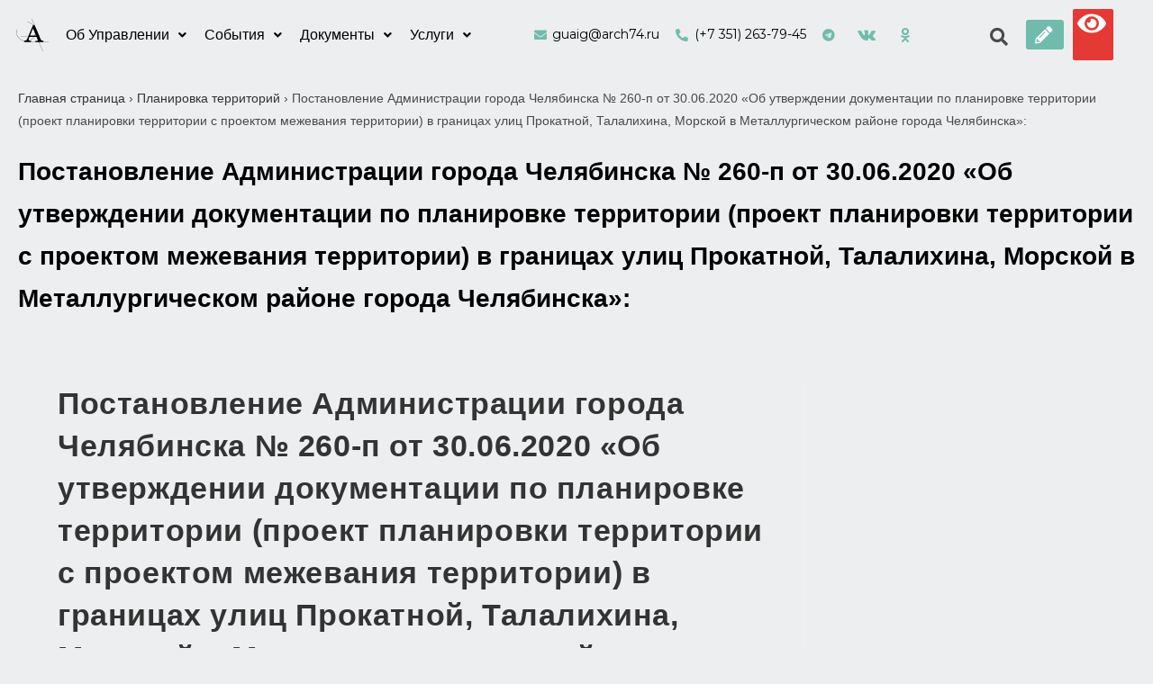

--- FILE ---
content_type: text/html; charset=UTF-8
request_url: http://arch74.ru/planirovka-territori/postanovlenie-administracii-goroda-chelyabinska-260-p-ot-30-06-2020-ob-utverzhdenii-dokumentacii-po-planirovke-territorii-proekt-planirovki-territorii-s-proektom-mezhevaniya-territorii-v-granicah-ul-2/
body_size: 21605
content:
<!DOCTYPE html>
<html class="html" lang="ru-RU" prefix="og: http://ogp.me/ns# fb: http://ogp.me/ns/fb#">
<head>
	<meta charset="UTF-8">
	<link rel="profile" href="https://gmpg.org/xfn/11">

	<meta name='robots' content='index, follow, max-image-preview:large, max-snippet:-1, max-video-preview:-1' />
<meta name="viewport" content="width=device-width, initial-scale=1">
	<!-- This site is optimized with the Yoast SEO Premium plugin v18.4 (Yoast SEO v19.5.1) - https://yoast.com/wordpress/plugins/seo/ -->
	<title>Постановление Администрации города Челябинска № 260-п от 30.06.2020 «Об утверждении документации по планировке территории (проект планировки территории с проектом межевания территории) в границах улиц Прокатной, Талалихина, Морской в Металлургическом районе города Челябинска»: - Управление архитектуры Челябинска</title>
	<link rel="canonical" href="http://arch74.ru/planirovka-territori/[base64]/" />
	<meta property="og:locale" content="ru_RU" />
	<meta property="og:type" content="article" />
	<meta property="og:title" content="Постановление Администрации города Челябинска № 260-п от 30.06.2020 «Об утверждении документации по планировке территории (проект планировки территории с проектом межевания территории) в границах улиц Прокатной, Талалихина, Морской в Металлургическом районе города Челябинска»:" />
	<meta property="og:url" content="http://arch74.ru/planirovka-territori/[base64]/" />
	<meta property="og:site_name" content="Управление архитектуры Челябинска" />
	<meta name="twitter:card" content="summary_large_image" />
	<script type="application/ld+json" class="yoast-schema-graph">{"@context":"https://schema.org","@graph":[{"@type":"WebPage","@id":"http://arch74.ru/planirovka-territori/[base64]/","url":"http://arch74.ru/planirovka-territori/[base64]/","name":"Постановление Администрации города Челябинска № 260-п от 30.06.2020 «Об утверждении документации по планировке территории (проект планировки территории с проектом межевания территории) в границах улиц Прокатной, Талалихина, Морской в Металлургическом районе города Челябинска»: - Управление архитектуры Челябинска","isPartOf":{"@id":"http://arch74.ru/#website"},"datePublished":"2023-04-24T07:54:50+00:00","dateModified":"2023-04-24T07:54:50+00:00","breadcrumb":{"@id":"http://arch74.ru/planirovka-territori/[base64]/#breadcrumb"},"inLanguage":"ru-RU","potentialAction":[{"@type":"ReadAction","target":["http://arch74.ru/planirovka-territori/[base64]/"]}]},{"@type":"BreadcrumbList","@id":"http://arch74.ru/planirovka-territori/[base64]/#breadcrumb","itemListElement":[{"@type":"ListItem","position":1,"name":"Главная страница","item":"http://arch74.ru/"},{"@type":"ListItem","position":2,"name":"Планировка территорий","item":"http://arch74.ru/planirovka-territori/"},{"@type":"ListItem","position":3,"name":"Постановление Администрации города Челябинска № 260-п от 30.06.2020 «Об утверждении документации по планировке территории (проект планировки территории с проектом межевания территории) в границах улиц Прокатной, Талалихина, Морской в Металлургическом районе города Челябинска»:"}]},{"@type":"WebSite","@id":"http://arch74.ru/#website","url":"http://arch74.ru/","name":"Управление архитектуры Челябинска","description":"Официальный сайт управление по архитектурно-градостроительному проектированию города Челябинска","potentialAction":[{"@type":"SearchAction","target":{"@type":"EntryPoint","urlTemplate":"http://arch74.ru/?s={search_term_string}"},"query-input":"required name=search_term_string"}],"inLanguage":"ru-RU"}]}</script>
	<!-- / Yoast SEO Premium plugin. -->


<link rel="alternate" type="application/rss+xml" title="Управление архитектуры Челябинска &raquo; Лента" href="http://arch74.ru/feed/" />
<link rel="alternate" type="application/rss+xml" title="Управление архитектуры Челябинска &raquo; Лента комментариев" href="http://arch74.ru/comments/feed/" />
<link rel="alternate" title="oEmbed (JSON)" type="application/json+oembed" href="http://arch74.ru/wp-json/oembed/1.0/embed?url=http%3A%2F%2Farch74.ru%2Fplanirovka-territori%[base64]%2F" />
<link rel="alternate" title="oEmbed (XML)" type="text/xml+oembed" href="http://arch74.ru/wp-json/oembed/1.0/embed?url=http%3A%2F%2Farch74.ru%2Fplanirovka-territori%[base64]%2F&#038;format=xml" />
<style id='wp-img-auto-sizes-contain-inline-css'>
img:is([sizes=auto i],[sizes^="auto," i]){contain-intrinsic-size:3000px 1500px}
/*# sourceURL=wp-img-auto-sizes-contain-inline-css */
</style>
<link rel='stylesheet' id='dashicons-css' href='http://arch74.ru/wp-includes/css/dashicons.min.css?ver=6.9' media='all' />
<link rel='stylesheet' id='menu-icons-extra-css' href='http://arch74.ru/wp-content/plugins/menu-icons/css/extra.min.css?ver=0.13.0' media='all' />
<link rel='stylesheet' id='bdt-uikit-css' href='http://arch74.ru/wp-content/plugins/bdthemes-element-pack-lite/assets/css/bdt-uikit.css?ver=3.13.1' media='all' />
<link rel='stylesheet' id='ep-helper-css' href='http://arch74.ru/wp-content/plugins/bdthemes-element-pack-lite/assets/css/ep-helper.css?ver=4.11.2' media='all' />
<style id='wp-emoji-styles-inline-css'>

	img.wp-smiley, img.emoji {
		display: inline !important;
		border: none !important;
		box-shadow: none !important;
		height: 1em !important;
		width: 1em !important;
		margin: 0 0.07em !important;
		vertical-align: -0.1em !important;
		background: none !important;
		padding: 0 !important;
	}
/*# sourceURL=wp-emoji-styles-inline-css */
</style>
<link rel='stylesheet' id='wp-block-library-css' href='http://arch74.ru/wp-includes/css/dist/block-library/style.min.css?ver=6.9' media='all' />
<style id='global-styles-inline-css'>
:root{--wp--preset--aspect-ratio--square: 1;--wp--preset--aspect-ratio--4-3: 4/3;--wp--preset--aspect-ratio--3-4: 3/4;--wp--preset--aspect-ratio--3-2: 3/2;--wp--preset--aspect-ratio--2-3: 2/3;--wp--preset--aspect-ratio--16-9: 16/9;--wp--preset--aspect-ratio--9-16: 9/16;--wp--preset--color--black: #000000;--wp--preset--color--cyan-bluish-gray: #abb8c3;--wp--preset--color--white: #ffffff;--wp--preset--color--pale-pink: #f78da7;--wp--preset--color--vivid-red: #cf2e2e;--wp--preset--color--luminous-vivid-orange: #ff6900;--wp--preset--color--luminous-vivid-amber: #fcb900;--wp--preset--color--light-green-cyan: #7bdcb5;--wp--preset--color--vivid-green-cyan: #00d084;--wp--preset--color--pale-cyan-blue: #8ed1fc;--wp--preset--color--vivid-cyan-blue: #0693e3;--wp--preset--color--vivid-purple: #9b51e0;--wp--preset--gradient--vivid-cyan-blue-to-vivid-purple: linear-gradient(135deg,rgb(6,147,227) 0%,rgb(155,81,224) 100%);--wp--preset--gradient--light-green-cyan-to-vivid-green-cyan: linear-gradient(135deg,rgb(122,220,180) 0%,rgb(0,208,130) 100%);--wp--preset--gradient--luminous-vivid-amber-to-luminous-vivid-orange: linear-gradient(135deg,rgb(252,185,0) 0%,rgb(255,105,0) 100%);--wp--preset--gradient--luminous-vivid-orange-to-vivid-red: linear-gradient(135deg,rgb(255,105,0) 0%,rgb(207,46,46) 100%);--wp--preset--gradient--very-light-gray-to-cyan-bluish-gray: linear-gradient(135deg,rgb(238,238,238) 0%,rgb(169,184,195) 100%);--wp--preset--gradient--cool-to-warm-spectrum: linear-gradient(135deg,rgb(74,234,220) 0%,rgb(151,120,209) 20%,rgb(207,42,186) 40%,rgb(238,44,130) 60%,rgb(251,105,98) 80%,rgb(254,248,76) 100%);--wp--preset--gradient--blush-light-purple: linear-gradient(135deg,rgb(255,206,236) 0%,rgb(152,150,240) 100%);--wp--preset--gradient--blush-bordeaux: linear-gradient(135deg,rgb(254,205,165) 0%,rgb(254,45,45) 50%,rgb(107,0,62) 100%);--wp--preset--gradient--luminous-dusk: linear-gradient(135deg,rgb(255,203,112) 0%,rgb(199,81,192) 50%,rgb(65,88,208) 100%);--wp--preset--gradient--pale-ocean: linear-gradient(135deg,rgb(255,245,203) 0%,rgb(182,227,212) 50%,rgb(51,167,181) 100%);--wp--preset--gradient--electric-grass: linear-gradient(135deg,rgb(202,248,128) 0%,rgb(113,206,126) 100%);--wp--preset--gradient--midnight: linear-gradient(135deg,rgb(2,3,129) 0%,rgb(40,116,252) 100%);--wp--preset--font-size--small: 13px;--wp--preset--font-size--medium: 20px;--wp--preset--font-size--large: 36px;--wp--preset--font-size--x-large: 42px;--wp--preset--spacing--20: 0.44rem;--wp--preset--spacing--30: 0.67rem;--wp--preset--spacing--40: 1rem;--wp--preset--spacing--50: 1.5rem;--wp--preset--spacing--60: 2.25rem;--wp--preset--spacing--70: 3.38rem;--wp--preset--spacing--80: 5.06rem;--wp--preset--shadow--natural: 6px 6px 9px rgba(0, 0, 0, 0.2);--wp--preset--shadow--deep: 12px 12px 50px rgba(0, 0, 0, 0.4);--wp--preset--shadow--sharp: 6px 6px 0px rgba(0, 0, 0, 0.2);--wp--preset--shadow--outlined: 6px 6px 0px -3px rgb(255, 255, 255), 6px 6px rgb(0, 0, 0);--wp--preset--shadow--crisp: 6px 6px 0px rgb(0, 0, 0);}:where(.is-layout-flex){gap: 0.5em;}:where(.is-layout-grid){gap: 0.5em;}body .is-layout-flex{display: flex;}.is-layout-flex{flex-wrap: wrap;align-items: center;}.is-layout-flex > :is(*, div){margin: 0;}body .is-layout-grid{display: grid;}.is-layout-grid > :is(*, div){margin: 0;}:where(.wp-block-columns.is-layout-flex){gap: 2em;}:where(.wp-block-columns.is-layout-grid){gap: 2em;}:where(.wp-block-post-template.is-layout-flex){gap: 1.25em;}:where(.wp-block-post-template.is-layout-grid){gap: 1.25em;}.has-black-color{color: var(--wp--preset--color--black) !important;}.has-cyan-bluish-gray-color{color: var(--wp--preset--color--cyan-bluish-gray) !important;}.has-white-color{color: var(--wp--preset--color--white) !important;}.has-pale-pink-color{color: var(--wp--preset--color--pale-pink) !important;}.has-vivid-red-color{color: var(--wp--preset--color--vivid-red) !important;}.has-luminous-vivid-orange-color{color: var(--wp--preset--color--luminous-vivid-orange) !important;}.has-luminous-vivid-amber-color{color: var(--wp--preset--color--luminous-vivid-amber) !important;}.has-light-green-cyan-color{color: var(--wp--preset--color--light-green-cyan) !important;}.has-vivid-green-cyan-color{color: var(--wp--preset--color--vivid-green-cyan) !important;}.has-pale-cyan-blue-color{color: var(--wp--preset--color--pale-cyan-blue) !important;}.has-vivid-cyan-blue-color{color: var(--wp--preset--color--vivid-cyan-blue) !important;}.has-vivid-purple-color{color: var(--wp--preset--color--vivid-purple) !important;}.has-black-background-color{background-color: var(--wp--preset--color--black) !important;}.has-cyan-bluish-gray-background-color{background-color: var(--wp--preset--color--cyan-bluish-gray) !important;}.has-white-background-color{background-color: var(--wp--preset--color--white) !important;}.has-pale-pink-background-color{background-color: var(--wp--preset--color--pale-pink) !important;}.has-vivid-red-background-color{background-color: var(--wp--preset--color--vivid-red) !important;}.has-luminous-vivid-orange-background-color{background-color: var(--wp--preset--color--luminous-vivid-orange) !important;}.has-luminous-vivid-amber-background-color{background-color: var(--wp--preset--color--luminous-vivid-amber) !important;}.has-light-green-cyan-background-color{background-color: var(--wp--preset--color--light-green-cyan) !important;}.has-vivid-green-cyan-background-color{background-color: var(--wp--preset--color--vivid-green-cyan) !important;}.has-pale-cyan-blue-background-color{background-color: var(--wp--preset--color--pale-cyan-blue) !important;}.has-vivid-cyan-blue-background-color{background-color: var(--wp--preset--color--vivid-cyan-blue) !important;}.has-vivid-purple-background-color{background-color: var(--wp--preset--color--vivid-purple) !important;}.has-black-border-color{border-color: var(--wp--preset--color--black) !important;}.has-cyan-bluish-gray-border-color{border-color: var(--wp--preset--color--cyan-bluish-gray) !important;}.has-white-border-color{border-color: var(--wp--preset--color--white) !important;}.has-pale-pink-border-color{border-color: var(--wp--preset--color--pale-pink) !important;}.has-vivid-red-border-color{border-color: var(--wp--preset--color--vivid-red) !important;}.has-luminous-vivid-orange-border-color{border-color: var(--wp--preset--color--luminous-vivid-orange) !important;}.has-luminous-vivid-amber-border-color{border-color: var(--wp--preset--color--luminous-vivid-amber) !important;}.has-light-green-cyan-border-color{border-color: var(--wp--preset--color--light-green-cyan) !important;}.has-vivid-green-cyan-border-color{border-color: var(--wp--preset--color--vivid-green-cyan) !important;}.has-pale-cyan-blue-border-color{border-color: var(--wp--preset--color--pale-cyan-blue) !important;}.has-vivid-cyan-blue-border-color{border-color: var(--wp--preset--color--vivid-cyan-blue) !important;}.has-vivid-purple-border-color{border-color: var(--wp--preset--color--vivid-purple) !important;}.has-vivid-cyan-blue-to-vivid-purple-gradient-background{background: var(--wp--preset--gradient--vivid-cyan-blue-to-vivid-purple) !important;}.has-light-green-cyan-to-vivid-green-cyan-gradient-background{background: var(--wp--preset--gradient--light-green-cyan-to-vivid-green-cyan) !important;}.has-luminous-vivid-amber-to-luminous-vivid-orange-gradient-background{background: var(--wp--preset--gradient--luminous-vivid-amber-to-luminous-vivid-orange) !important;}.has-luminous-vivid-orange-to-vivid-red-gradient-background{background: var(--wp--preset--gradient--luminous-vivid-orange-to-vivid-red) !important;}.has-very-light-gray-to-cyan-bluish-gray-gradient-background{background: var(--wp--preset--gradient--very-light-gray-to-cyan-bluish-gray) !important;}.has-cool-to-warm-spectrum-gradient-background{background: var(--wp--preset--gradient--cool-to-warm-spectrum) !important;}.has-blush-light-purple-gradient-background{background: var(--wp--preset--gradient--blush-light-purple) !important;}.has-blush-bordeaux-gradient-background{background: var(--wp--preset--gradient--blush-bordeaux) !important;}.has-luminous-dusk-gradient-background{background: var(--wp--preset--gradient--luminous-dusk) !important;}.has-pale-ocean-gradient-background{background: var(--wp--preset--gradient--pale-ocean) !important;}.has-electric-grass-gradient-background{background: var(--wp--preset--gradient--electric-grass) !important;}.has-midnight-gradient-background{background: var(--wp--preset--gradient--midnight) !important;}.has-small-font-size{font-size: var(--wp--preset--font-size--small) !important;}.has-medium-font-size{font-size: var(--wp--preset--font-size--medium) !important;}.has-large-font-size{font-size: var(--wp--preset--font-size--large) !important;}.has-x-large-font-size{font-size: var(--wp--preset--font-size--x-large) !important;}
/*# sourceURL=global-styles-inline-css */
</style>

<style id='classic-theme-styles-inline-css'>
/*! This file is auto-generated */
.wp-block-button__link{color:#fff;background-color:#32373c;border-radius:9999px;box-shadow:none;text-decoration:none;padding:calc(.667em + 2px) calc(1.333em + 2px);font-size:1.125em}.wp-block-file__button{background:#32373c;color:#fff;text-decoration:none}
/*# sourceURL=/wp-includes/css/classic-themes.min.css */
</style>
<link rel='stylesheet' id='jet-engine-frontend-css' href='http://arch74.ru/wp-content/plugins/jet-engine/assets/css/frontend.css?ver=2.11.3' media='all' />
<link rel='stylesheet' id='eae-css-css' href='http://arch74.ru/wp-content/plugins/addon-elements-for-elementor-page-builder/assets/css/eae.min.css?ver=1.11.16' media='all' />
<link rel='stylesheet' id='font-awesome-4-shim-css' href='http://arch74.ru/wp-content/plugins/elementor/assets/lib/font-awesome/css/v4-shims.min.css?ver=1.0' media='all' />
<link rel='stylesheet' id='font-awesome-5-all-css' href='http://arch74.ru/wp-content/plugins/elementor/assets/lib/font-awesome/css/all.min.css?ver=4.9.24' media='all' />
<link rel='stylesheet' id='vegas-css-css' href='http://arch74.ru/wp-content/plugins/addon-elements-for-elementor-page-builder/assets/lib/vegas/vegas.min.css?ver=2.4.0' media='all' />
<link rel='stylesheet' id='contact-form-7-css' href='http://arch74.ru/wp-content/plugins/contact-form-7/includes/css/styles.css?ver=5.6.2' media='all' />
<link rel='stylesheet' id='searchandfilter-css' href='http://arch74.ru/wp-content/plugins/search-filter/style.css?ver=1' media='all' />
<link rel='stylesheet' id='ivory-search-styles-css' href='http://arch74.ru/wp-content/plugins/add-search-to-menu/public/css/ivory-search.min.css?ver=5.5.1' media='all' />
<link rel='stylesheet' id='hfe-style-css' href='http://arch74.ru/wp-content/plugins/header-footer-elementor/assets/css/header-footer-elementor.css?ver=1.6.12' media='all' />
<link rel='stylesheet' id='jet-elements-css' href='http://arch74.ru/wp-content/plugins/jet-elements/assets/css/jet-elements.css?ver=2.6.3' media='all' />
<link rel='stylesheet' id='jet-elements-skin-css' href='http://arch74.ru/wp-content/plugins/jet-elements/assets/css/jet-elements-skin.css?ver=2.6.3' media='all' />
<link rel='stylesheet' id='elementor-icons-css' href='http://arch74.ru/wp-content/plugins/elementor/assets/lib/eicons/css/elementor-icons.min.css?ver=5.16.0' media='all' />
<style id='elementor-icons-inline-css'>

		.elementor-add-new-section .elementor-add-templately-promo-button{
            background-color: #5d4fff;
            background-image: url(http://arch74.ru/wp-content/plugins/essential-addons-for-elementor-lite/assets/admin/images/templately/logo-icon.svg);
            background-repeat: no-repeat;
            background-position: center center;
            margin-left: 5px;
            position: relative;
            bottom: 5px;
        }

		.elementor-add-new-section .elementor-add-templately-promo-button{
            background-color: #5d4fff;
            background-image: url(http://arch74.ru/wp-content/plugins/essential-addons-for-elementor-lite/assets/admin/images/templately/logo-icon.svg);
            background-repeat: no-repeat;
            background-position: center center;
            margin-left: 5px;
            position: relative;
            bottom: 5px;
        }

		.elementor-add-new-section .elementor-add-templately-promo-button{
            background-color: #5d4fff;
            background-image: url(http://arch74.ru/wp-content/plugins/essential-addons-for-elementor-lite/assets/admin/images/templately/logo-icon.svg);
            background-repeat: no-repeat;
            background-position: center center;
            margin-left: 5px;
            position: relative;
            bottom: 5px;
        }

		.elementor-add-new-section .elementor-add-templately-promo-button{
            background-color: #5d4fff;
            background-image: url(http://arch74.ru/wp-content/plugins/essential-addons-for-elementor-lite/assets/admin/images/templately/logo-icon.svg);
            background-repeat: no-repeat;
            background-position: center center;
            margin-left: 5px;
            position: relative;
            bottom: 5px;
        }
/*# sourceURL=elementor-icons-inline-css */
</style>
<link rel='stylesheet' id='elementor-frontend-css' href='http://arch74.ru/wp-content/plugins/elementor/assets/css/frontend-lite.min.css?ver=3.7.0' media='all' />
<link rel='stylesheet' id='elementor-post-6-css' href='http://arch74.ru/wp-content/uploads/elementor/css/post-6.css?ver=1710475596' media='all' />
<link rel='stylesheet' id='elementor-pro-css' href='http://arch74.ru/wp-content/plugins/elementor-pro/assets/css/frontend-lite.min.css?ver=3.7.3' media='all' />
<link rel='stylesheet' id='elementor-global-css' href='http://arch74.ru/wp-content/uploads/elementor/css/global.css?ver=1710475598' media='all' />
<link rel='stylesheet' id='eael-general-css' href='http://arch74.ru/wp-content/plugins/essential-addons-for-elementor-lite/assets/front-end/css/view/general.min.css?ver=5.2.4' media='all' />
<link rel='stylesheet' id='eael-3580-css' href='http://arch74.ru/wp-content/uploads/essential-addons-elementor/eael-3580.css?ver=1682333690' media='all' />
<link rel='stylesheet' id='elementor-post-3580-css' href='http://arch74.ru/wp-content/uploads/elementor/css/post-3580.css?ver=1742646881' media='all' />
<link rel='stylesheet' id='hfe-widgets-style-css' href='http://arch74.ru/wp-content/plugins/header-footer-elementor/inc/widgets-css/frontend.css?ver=1.6.12' media='all' />
<link rel='stylesheet' id='eael-197-css' href='http://arch74.ru/wp-content/uploads/essential-addons-elementor/eael-197.css?ver=1682333690' media='all' />
<link rel='stylesheet' id='elementor-post-197-css' href='http://arch74.ru/wp-content/uploads/elementor/css/post-197.css?ver=1758799223' media='all' />
<link rel='stylesheet' id='font-awesome-css' href='http://arch74.ru/wp-content/themes/oceanwp/assets/fonts/fontawesome/css/all.min.css?ver=5.15.1' media='all' />
<link rel='stylesheet' id='simple-line-icons-css' href='http://arch74.ru/wp-content/themes/oceanwp/assets/css/third/simple-line-icons.min.css?ver=2.4.0' media='all' />
<link rel='stylesheet' id='oceanwp-style-css' href='http://arch74.ru/wp-content/themes/oceanwp/assets/css/style.min.css?ver=3.3.4' media='all' />
<link rel='stylesheet' id='elementor-icons-ekiticons-css' href='http://arch74.ru/wp-content/plugins/elementskit-lite/modules/elementskit-icon-pack/assets/css/ekiticons.css?ver=2.6.3' media='all' />
<link rel='stylesheet' id='ekit-widget-styles-css' href='http://arch74.ru/wp-content/plugins/elementskit-lite/widgets/init/assets/css/widget-styles.css?ver=2.6.3' media='all' />
<link rel='stylesheet' id='ekit-responsive-css' href='http://arch74.ru/wp-content/plugins/elementskit-lite/widgets/init/assets/css/responsive.css?ver=2.6.3' media='all' />
<link rel='stylesheet' id='bvi-styles-css' href='http://arch74.ru/wp-content/plugins/button-visually-impaired/assets/css/bvi.min.css?ver=2.3.0' media='all' />
<style id='bvi-styles-inline-css'>

			.bvi-widget,
			.bvi-shortcode a,
			.bvi-widget a, 
			.bvi-shortcode {
				color: #ffffff;
				background-color: #e53935;
			}
			.bvi-widget .bvi-svg-eye,
			.bvi-shortcode .bvi-svg-eye {
			    display: inline-block;
                overflow: visible;
                width: 1.125em;
                height: 1em;
                font-size: 2em;
                vertical-align: middle;
			}
			.bvi-widget,
			.bvi-shortcode {
			    -webkit-transition: background-color .2s ease-out;
			    transition: background-color .2s ease-out;
			    cursor: pointer;
			    border-radius: 2px;
			    display: inline-block;
			    padding: 5px 10px;
			    vertical-align: middle;
			    text-decoration: none;
			}
/*# sourceURL=bvi-styles-inline-css */
</style>
<link rel='stylesheet' id='google-fonts-1-css' href='https://fonts.googleapis.com/css?family=Montserrat%3A100%2C100italic%2C200%2C200italic%2C300%2C300italic%2C400%2C400italic%2C500%2C500italic%2C600%2C600italic%2C700%2C700italic%2C800%2C800italic%2C900%2C900italic&#038;display=auto&#038;subset=cyrillic&#038;ver=6.9' media='all' />
<link rel='stylesheet' id='elementor-icons-shared-0-css' href='http://arch74.ru/wp-content/plugins/elementor/assets/lib/font-awesome/css/fontawesome.min.css?ver=5.15.3' media='all' />
<link rel='stylesheet' id='elementor-icons-fa-solid-css' href='http://arch74.ru/wp-content/plugins/elementor/assets/lib/font-awesome/css/solid.min.css?ver=5.15.3' media='all' />
<link rel='stylesheet' id='elementor-icons-fa-regular-css' href='http://arch74.ru/wp-content/plugins/elementor/assets/lib/font-awesome/css/regular.min.css?ver=5.15.3' media='all' />
<link rel='stylesheet' id='elementor-icons-fa-brands-css' href='http://arch74.ru/wp-content/plugins/elementor/assets/lib/font-awesome/css/brands.min.css?ver=5.15.3' media='all' />
<script src="http://arch74.ru/wp-includes/js/jquery/jquery.min.js?ver=3.7.1" id="jquery-core-js"></script>
<script src="http://arch74.ru/wp-includes/js/jquery/jquery-migrate.min.js?ver=3.4.1" id="jquery-migrate-js"></script>
<link rel="https://api.w.org/" href="http://arch74.ru/wp-json/" /><link rel="alternate" title="JSON" type="application/json" href="http://arch74.ru/wp-json/wp/v2/planirovka-territori/14461" /><link rel="EditURI" type="application/rsd+xml" title="RSD" href="http://arch74.ru/xmlrpc.php?rsd" />
<meta name="generator" content="WordPress 6.9" />
<link rel='shortlink' href='http://arch74.ru/?p=14461' />
<link rel="icon" href="http://arch74.ru/wp-content/uploads/2023/03/cropped-6e94068f-d133-429a-bc3c-cb6fcc570142-32x32.png" sizes="32x32" />
<link rel="icon" href="http://arch74.ru/wp-content/uploads/2023/03/cropped-6e94068f-d133-429a-bc3c-cb6fcc570142-192x192.png" sizes="192x192" />
<link rel="apple-touch-icon" href="http://arch74.ru/wp-content/uploads/2023/03/cropped-6e94068f-d133-429a-bc3c-cb6fcc570142-180x180.png" />
<meta name="msapplication-TileImage" content="http://arch74.ru/wp-content/uploads/2023/03/cropped-6e94068f-d133-429a-bc3c-cb6fcc570142-270x270.png" />
		<style id="wp-custom-css">
			.normativ_link a{color:#000000!important}a:hover{color:#176960!important}		</style>
		<!-- OceanWP CSS -->
<style type="text/css">
/* Header CSS */#site-header.has-header-media .overlay-header-media{background-color:rgba(0,0,0,0.5)}
</style>
<!-- START - Open Graph and Twitter Card Tags 3.3.0 -->
 <!-- Facebook Open Graph -->
  <meta property="og:locale" content="ru_RU"/>
  <meta property="og:site_name" content="Управление архитектуры Челябинска"/>
  <meta property="og:title" content="Постановление Администрации города Челябинска № 260-п от 30.06.2020 «Об утверждении документации по планировке территории (проект планировки территории с проектом межевания территории) в границах улиц Прокатной, Талалихина, Морской в Металлургическом районе города Челябинска»: - Управление архитектуры Челябинска"/>
  <meta property="og:url" content="http://arch74.ru/planirovka-territori/[base64]/"/>
  <meta property="og:type" content="article"/>
  <meta property="og:description" content="Официальный сайт управление по архитектурно-градостроительному проектированию города Челябинска"/>
  <meta property="og:image" content="http://arch74.ru/wp-content/uploads/2023/07/123.jpg"/>
  <meta property="og:image:url" content="http://arch74.ru/wp-content/uploads/2023/07/123.jpg"/>
 <!-- Google+ / Schema.org -->
 <!-- Twitter Cards -->
  <meta name="twitter:title" content="Постановление Администрации города Челябинска № 260-п от 30.06.2020 «Об утверждении документации по планировке территории (проект планировки территории с проектом межевания территории) в границах улиц Прокатной, Талалихина, Морской в Металлургическом районе города Челябинска»: - Управление архитектуры Челябинска"/>
  <meta name="twitter:url" content="http://arch74.ru/planirovka-territori/[base64]/"/>
  <meta name="twitter:description" content="Официальный сайт управление по архитектурно-градостроительному проектированию города Челябинска"/>
  <meta name="twitter:image" content="http://arch74.ru/wp-content/uploads/2023/07/123.jpg"/>
  <meta name="twitter:card" content="summary_large_image"/>
 <!-- SEO -->
 <!-- Misc. tags -->
 <!-- is_singular | yoast_seo -->
<!-- END - Open Graph and Twitter Card Tags 3.3.0 -->
	
</head>

<body class="wp-singular planirovka-territori-template-default single single-planirovka-territori postid-14461 wp-embed-responsive wp-theme-oceanwp oceanwp ehf-header ehf-footer ehf-template-oceanwp ehf-stylesheet-oceanwp oceanwp-theme dropdown-mobile default-breakpoint has-sidebar content-right-sidebar has-topbar has-breadcrumbs elementor-default elementor-kit-6" itemscope="itemscope" itemtype="https://schema.org/WebPage">

	
	
	<div id="outer-wrap" class="site clr">

		<a class="skip-link screen-reader-text" href="#main">Перейти к содержимому</a>

		
		<div id="wrap" class="clr">

			
					<header id="masthead" itemscope="itemscope" itemtype="https://schema.org/WPHeader">
			<p class="main-title bhf-hidden" itemprop="headline"><a href="http://arch74.ru" title="Управление архитектуры Челябинска" rel="home">Управление архитектуры Челябинска</a></p>
					<div data-elementor-type="wp-post" data-elementor-id="3580" class="elementor elementor-3580">
									<section class="has_eae_slider elementor-section elementor-top-section elementor-element elementor-element-e623db0 elementor-section-full_width elementor-hidden-tablet elementor-hidden-mobile elementor-section-height-default elementor-section-height-default" data-particle_enable="false" data-particle-mobile-disabled="false" data-id="e623db0" data-element_type="section" data-settings="{&quot;jet_parallax_layout_list&quot;:[],&quot;background_background&quot;:&quot;classic&quot;,&quot;sticky&quot;:&quot;top&quot;,&quot;sticky_on&quot;:[&quot;desktop&quot;,&quot;tablet&quot;,&quot;mobile&quot;],&quot;sticky_offset&quot;:0,&quot;sticky_effects_offset&quot;:0}">
						<div class="elementor-container elementor-column-gap-default">
					<div class="has_eae_slider elementor-column elementor-col-100 elementor-top-column elementor-element elementor-element-ee8efe8" data-id="ee8efe8" data-element_type="column">
			<div class="elementor-widget-wrap elementor-element-populated">
								<section class="has_eae_slider elementor-section elementor-inner-section elementor-element elementor-element-73364af elementor-section-boxed elementor-section-height-default elementor-section-height-default" data-particle_enable="false" data-particle-mobile-disabled="false" data-id="73364af" data-element_type="section" data-settings="{&quot;jet_parallax_layout_list&quot;:[]}">
						<div class="elementor-container elementor-column-gap-no">
					<div class="has_eae_slider elementor-column elementor-col-16 elementor-inner-column elementor-element elementor-element-cdd2aea" data-id="cdd2aea" data-element_type="column">
			<div class="elementor-widget-wrap elementor-element-populated">
								<div class="elementor-element elementor-element-845a947 elementor-widget elementor-widget-image" data-id="845a947" data-element_type="widget" data-widget_type="image.default">
				<div class="elementor-widget-container">
			<style>/*! elementor - v3.7.0 - 08-08-2022 */
.elementor-widget-image{text-align:center}.elementor-widget-image a{display:inline-block}.elementor-widget-image a img[src$=".svg"]{width:48px}.elementor-widget-image img{vertical-align:middle;display:inline-block}</style>													<a href="/">
							<img width="1024" height="1024" src="http://arch74.ru/wp-content/uploads/2022/11/logo-letter_only.svg" class="attachment-large size-large" alt="" srcset="http://arch74.ru/wp-content/uploads//2022/11/logo-letter_only.svg 150w, http://arch74.ru/wp-content/uploads//2022/11/logo-letter_only.svg 300w, http://arch74.ru/wp-content/uploads//2022/11/logo-letter_only.svg 1024w, http://arch74.ru/wp-content/uploads//2022/11/logo-letter_only.svg 141.7w" sizes="(max-width: 1024px) 100vw, 1024px" />								</a>
															</div>
				</div>
					</div>
		</div>
				<div class="has_eae_slider elementor-column elementor-col-16 elementor-inner-column elementor-element elementor-element-be2e7be" data-id="be2e7be" data-element_type="column">
			<div class="elementor-widget-wrap elementor-element-populated">
								<div class="elementor-element elementor-element-650dd4b hfe-nav-menu__align-center hfe-submenu-icon-arrow hfe-submenu-animation-none hfe-link-redirect-child hfe-nav-menu__breakpoint-tablet elementor-widget elementor-widget-navigation-menu" data-id="650dd4b" data-element_type="widget" data-settings="{&quot;width_dropdown_item&quot;:{&quot;unit&quot;:&quot;px&quot;,&quot;size&quot;:230,&quot;sizes&quot;:[]},&quot;padding_horizontal_dropdown_item&quot;:{&quot;unit&quot;:&quot;px&quot;,&quot;size&quot;:13,&quot;sizes&quot;:[]},&quot;padding_horizontal_menu_item&quot;:{&quot;unit&quot;:&quot;px&quot;,&quot;size&quot;:10,&quot;sizes&quot;:[]},&quot;padding_horizontal_menu_item_tablet&quot;:{&quot;unit&quot;:&quot;px&quot;,&quot;size&quot;:&quot;&quot;,&quot;sizes&quot;:[]},&quot;padding_horizontal_menu_item_mobile&quot;:{&quot;unit&quot;:&quot;px&quot;,&quot;size&quot;:&quot;&quot;,&quot;sizes&quot;:[]},&quot;padding_vertical_menu_item&quot;:{&quot;unit&quot;:&quot;px&quot;,&quot;size&quot;:15,&quot;sizes&quot;:[]},&quot;padding_vertical_menu_item_tablet&quot;:{&quot;unit&quot;:&quot;px&quot;,&quot;size&quot;:&quot;&quot;,&quot;sizes&quot;:[]},&quot;padding_vertical_menu_item_mobile&quot;:{&quot;unit&quot;:&quot;px&quot;,&quot;size&quot;:&quot;&quot;,&quot;sizes&quot;:[]},&quot;menu_space_between&quot;:{&quot;unit&quot;:&quot;px&quot;,&quot;size&quot;:&quot;&quot;,&quot;sizes&quot;:[]},&quot;menu_space_between_tablet&quot;:{&quot;unit&quot;:&quot;px&quot;,&quot;size&quot;:&quot;&quot;,&quot;sizes&quot;:[]},&quot;menu_space_between_mobile&quot;:{&quot;unit&quot;:&quot;px&quot;,&quot;size&quot;:&quot;&quot;,&quot;sizes&quot;:[]},&quot;menu_row_space&quot;:{&quot;unit&quot;:&quot;px&quot;,&quot;size&quot;:&quot;&quot;,&quot;sizes&quot;:[]},&quot;menu_row_space_tablet&quot;:{&quot;unit&quot;:&quot;px&quot;,&quot;size&quot;:&quot;&quot;,&quot;sizes&quot;:[]},&quot;menu_row_space_mobile&quot;:{&quot;unit&quot;:&quot;px&quot;,&quot;size&quot;:&quot;&quot;,&quot;sizes&quot;:[]},&quot;dropdown_border_radius&quot;:{&quot;unit&quot;:&quot;px&quot;,&quot;top&quot;:&quot;&quot;,&quot;right&quot;:&quot;&quot;,&quot;bottom&quot;:&quot;&quot;,&quot;left&quot;:&quot;&quot;,&quot;isLinked&quot;:true},&quot;dropdown_border_radius_tablet&quot;:{&quot;unit&quot;:&quot;px&quot;,&quot;top&quot;:&quot;&quot;,&quot;right&quot;:&quot;&quot;,&quot;bottom&quot;:&quot;&quot;,&quot;left&quot;:&quot;&quot;,&quot;isLinked&quot;:true},&quot;dropdown_border_radius_mobile&quot;:{&quot;unit&quot;:&quot;px&quot;,&quot;top&quot;:&quot;&quot;,&quot;right&quot;:&quot;&quot;,&quot;bottom&quot;:&quot;&quot;,&quot;left&quot;:&quot;&quot;,&quot;isLinked&quot;:true},&quot;width_dropdown_item_tablet&quot;:{&quot;unit&quot;:&quot;px&quot;,&quot;size&quot;:&quot;&quot;,&quot;sizes&quot;:[]},&quot;width_dropdown_item_mobile&quot;:{&quot;unit&quot;:&quot;px&quot;,&quot;size&quot;:&quot;&quot;,&quot;sizes&quot;:[]},&quot;padding_horizontal_dropdown_item_tablet&quot;:{&quot;unit&quot;:&quot;px&quot;,&quot;size&quot;:&quot;&quot;,&quot;sizes&quot;:[]},&quot;padding_horizontal_dropdown_item_mobile&quot;:{&quot;unit&quot;:&quot;px&quot;,&quot;size&quot;:&quot;&quot;,&quot;sizes&quot;:[]},&quot;padding_vertical_dropdown_item&quot;:{&quot;unit&quot;:&quot;px&quot;,&quot;size&quot;:15,&quot;sizes&quot;:[]},&quot;padding_vertical_dropdown_item_tablet&quot;:{&quot;unit&quot;:&quot;px&quot;,&quot;size&quot;:&quot;&quot;,&quot;sizes&quot;:[]},&quot;padding_vertical_dropdown_item_mobile&quot;:{&quot;unit&quot;:&quot;px&quot;,&quot;size&quot;:&quot;&quot;,&quot;sizes&quot;:[]},&quot;distance_from_menu&quot;:{&quot;unit&quot;:&quot;px&quot;,&quot;size&quot;:&quot;&quot;,&quot;sizes&quot;:[]},&quot;distance_from_menu_tablet&quot;:{&quot;unit&quot;:&quot;px&quot;,&quot;size&quot;:&quot;&quot;,&quot;sizes&quot;:[]},&quot;distance_from_menu_mobile&quot;:{&quot;unit&quot;:&quot;px&quot;,&quot;size&quot;:&quot;&quot;,&quot;sizes&quot;:[]},&quot;toggle_size&quot;:{&quot;unit&quot;:&quot;px&quot;,&quot;size&quot;:&quot;&quot;,&quot;sizes&quot;:[]},&quot;toggle_size_tablet&quot;:{&quot;unit&quot;:&quot;px&quot;,&quot;size&quot;:&quot;&quot;,&quot;sizes&quot;:[]},&quot;toggle_size_mobile&quot;:{&quot;unit&quot;:&quot;px&quot;,&quot;size&quot;:&quot;&quot;,&quot;sizes&quot;:[]},&quot;toggle_border_width&quot;:{&quot;unit&quot;:&quot;px&quot;,&quot;size&quot;:&quot;&quot;,&quot;sizes&quot;:[]},&quot;toggle_border_width_tablet&quot;:{&quot;unit&quot;:&quot;px&quot;,&quot;size&quot;:&quot;&quot;,&quot;sizes&quot;:[]},&quot;toggle_border_width_mobile&quot;:{&quot;unit&quot;:&quot;px&quot;,&quot;size&quot;:&quot;&quot;,&quot;sizes&quot;:[]},&quot;toggle_border_radius&quot;:{&quot;unit&quot;:&quot;px&quot;,&quot;size&quot;:&quot;&quot;,&quot;sizes&quot;:[]},&quot;toggle_border_radius_tablet&quot;:{&quot;unit&quot;:&quot;px&quot;,&quot;size&quot;:&quot;&quot;,&quot;sizes&quot;:[]},&quot;toggle_border_radius_mobile&quot;:{&quot;unit&quot;:&quot;px&quot;,&quot;size&quot;:&quot;&quot;,&quot;sizes&quot;:[]}}" data-widget_type="navigation-menu.default">
				<div class="elementor-widget-container">
						<div class="hfe-nav-menu hfe-layout-horizontal hfe-nav-menu-layout horizontal hfe-pointer__none" data-layout="horizontal">
				<div class="hfe-nav-menu__toggle elementor-clickable">
					<div class="hfe-nav-menu-icon">
						<i aria-hidden="true" tabindex="0" class="fas fa-align-justify"></i>					</div>
				</div>
				<nav class="hfe-nav-menu__layout-horizontal hfe-nav-menu__submenu-arrow" data-toggle-icon="&lt;i aria-hidden=&quot;true&quot; tabindex=&quot;0&quot; class=&quot;fas fa-align-justify&quot;&gt;&lt;/i&gt;" data-close-icon="&lt;i aria-hidden=&quot;true&quot; tabindex=&quot;0&quot; class=&quot;far fa-window-close&quot;&gt;&lt;/i&gt;" data-full-width="yes"><ul id="menu-1-650dd4b" class="hfe-nav-menu"><li id="menu-item-610" class="menu-item menu-item-type-custom menu-item-object-custom menu-item-has-children parent hfe-has-submenu hfe-creative-menu"><div class="hfe-has-submenu-container"><a href="#" class = "hfe-menu-item">Об Управлении<span class='hfe-menu-toggle sub-arrow hfe-menu-child-0'><i class='fa'></i></span></a></div>
<ul class="sub-menu">
	<li id="menu-item-6200" class="menu-item menu-item-type-post_type menu-item-object-page hfe-creative-menu"><a href="http://arch74.ru/structure/" class = "hfe-sub-menu-item">Структура Управления</a></li>
	<li id="menu-item-10800" class="menu-item menu-item-type-custom menu-item-object-custom hfe-creative-menu"><a target="_blank"rel="noopener" href="https://docs.cntd.ru/document/450268225" class = "hfe-sub-menu-item"><span>Положение об Управлении</span><i class="_mi _after dashicons dashicons-migrate" aria-hidden="true" style="font-size:1em;"></i></a></li>
	<li id="menu-item-6011" class="menu-item menu-item-type-post_type menu-item-object-page hfe-creative-menu"><a href="http://arch74.ru/documents/" class = "hfe-sub-menu-item">Документы</a></li>
	<li id="menu-item-6747" class="menu-item menu-item-type-post_type menu-item-object-page hfe-creative-menu"><a href="http://arch74.ru/jobs/" class = "hfe-sub-menu-item">Вакансии</a></li>
	<li id="menu-item-4215" class="menu-item menu-item-type-post_type menu-item-object-page hfe-creative-menu"><a href="http://arch74.ru/contacts/" class = "hfe-sub-menu-item">Контакты</a></li>
</ul>
</li>
<li id="menu-item-611" class="menu-item menu-item-type-custom menu-item-object-custom menu-item-has-children parent hfe-has-submenu hfe-creative-menu"><div class="hfe-has-submenu-container"><a href="#" class = "hfe-menu-item">События<span class='hfe-menu-toggle sub-arrow hfe-menu-child-0'><i class='fa'></i></span></a></div>
<ul class="sub-menu">
	<li id="menu-item-111" class="menu-item menu-item-type-custom menu-item-object-custom hfe-creative-menu"><a target="_blank"rel="noopener" href="https://air174.ru/architects-house/" class = "hfe-sub-menu-item"><span>Дом архитектора</span><i class="_mi _after dashicons dashicons-migrate" aria-hidden="true" style="font-size:1em;"></i></a></li>
	<li id="menu-item-6285" class="menu-item menu-item-type-post_type menu-item-object-page hfe-creative-menu"><a href="http://arch74.ru/contests/" class = "hfe-sub-menu-item">Конкурсы</a></li>
	<li id="menu-item-6286" class="menu-item menu-item-type-post_type menu-item-object-page hfe-creative-menu"><a href="http://arch74.ru/polls/" class = "hfe-sub-menu-item">Опросы</a></li>
	<li id="menu-item-9062" class="menu-item menu-item-type-custom menu-item-object-custom hfe-creative-menu"><a href="/novosti/" class = "hfe-sub-menu-item">Новости</a></li>
	<li id="menu-item-6549" class="menu-item menu-item-type-post_type menu-item-object-page hfe-creative-menu"><a href="http://arch74.ru/public-meetings/" class = "hfe-sub-menu-item">Публичные слушания</a></li>
	<li id="menu-item-2310" class="menu-item menu-item-type-custom menu-item-object-custom hfe-creative-menu"><a target="_blank"rel="noopener" href="https://cheladmin.gov74.ru/cheladmin/overview/Podvedy/guaid/gradostroitelstvo/obshchestvennye-obsuzhdeniya.htm" class = "hfe-sub-menu-item"><span>Обсуждение проектов документов (ОРВ)</span><i class="_mi _after dashicons dashicons-migrate" aria-hidden="true" style="font-size:1em;"></i></a></li>
</ul>
</li>
<li id="menu-item-612" class="menu-item menu-item-type-custom menu-item-object-custom menu-item-has-children parent hfe-has-submenu hfe-creative-menu"><div class="hfe-has-submenu-container"><a href="#" class = "hfe-menu-item">Документы<span class='hfe-menu-toggle sub-arrow hfe-menu-child-0'><i class='fa'></i></span></a></div>
<ul class="sub-menu">
	<li id="menu-item-2312" class="menu-item menu-item-type-custom menu-item-object-custom menu-item-has-children hfe-has-submenu hfe-creative-menu"><div class="hfe-has-submenu-container"><a href="#" class = "hfe-sub-menu-item">Градостроительство<span class='hfe-menu-toggle sub-arrow hfe-menu-child-1'><i class='fa'></i></span></a></div>
	<ul class="sub-menu">
		<li id="menu-item-9715" class="menu-item menu-item-type-post_type menu-item-object-page hfe-creative-menu"><a href="http://arch74.ru/city-plan/" class = "hfe-sub-menu-item">Генеральный план</a></li>
		<li id="menu-item-6746" class="menu-item menu-item-type-post_type menu-item-object-page hfe-creative-menu"><a href="http://arch74.ru/pziz/" class = "hfe-sub-menu-item">Правила землепользования и застройки</a></li>
		<li id="menu-item-17433" class="menu-item menu-item-type-post_type menu-item-object-page hfe-creative-menu"><a href="http://arch74.ru/ago/" class = "hfe-sub-menu-item">Архитектурно-градостроительный облик г. Челябинска</a></li>
		<li id="menu-item-9694" class="menu-item menu-item-type-post_type menu-item-object-page hfe-creative-menu"><a href="http://arch74.ru/krt/" class = "hfe-sub-menu-item">Комплексное развитие территории</a></li>
		<li id="menu-item-4359" class="menu-item menu-item-type-post_type menu-item-object-page hfe-creative-menu"><a href="http://arch74.ru/dpt/" class = "hfe-sub-menu-item">Документация по планировке территории</a></li>
		<li id="menu-item-4358" class="menu-item menu-item-type-post_type menu-item-object-page hfe-creative-menu"><a href="http://arch74.ru/dpt-requirements/" class = "hfe-sub-menu-item">Требования к документации по планировке территории</a></li>
		<li id="menu-item-17574" class="menu-item menu-item-type-custom menu-item-object-custom hfe-creative-menu"><a href="https://cheladmin.gov74.ru/cheladmin/overview/Podvedy/guaid/gradostroitelstvo/obshchestvennye-obsuzhdeniya/obsuzhdeniya-4913-11-11-25.htm" class = "hfe-sub-menu-item">Общественные обсуждения</a></li>
	</ul>
</li>
	<li id="menu-item-2311" class="menu-item menu-item-type-custom menu-item-object-custom menu-item-has-children hfe-has-submenu hfe-creative-menu"><div class="hfe-has-submenu-container"><a href="#" class = "hfe-sub-menu-item">Дизайн городской среды<span class='hfe-menu-toggle sub-arrow hfe-menu-child-1'><i class='fa'></i></span></a></div>
	<ul class="sub-menu">
		<li id="menu-item-9616" class="menu-item menu-item-type-post_type menu-item-object-page hfe-creative-menu"><a href="http://arch74.ru/design-codes/" class = "hfe-sub-menu-item">Дизайн-коды</a></li>
		<li id="menu-item-5477" class="menu-item menu-item-type-post_type menu-item-object-page hfe-creative-menu"><a href="http://arch74.ru/catalog/" class = "hfe-sub-menu-item">Каталог элементов благоустройства</a></li>
		<li id="menu-item-5664" class="menu-item menu-item-type-post_type menu-item-object-page hfe-creative-menu"><a href="http://arch74.ru/eskizy/" class = "hfe-sub-menu-item">Эскизные проекты</a></li>
		<li id="menu-item-9653" class="menu-item menu-item-type-post_type menu-item-object-page hfe-creative-menu"><a href="http://arch74.ru/passports/" class = "hfe-sub-menu-item">Паспорта фасадов</a></li>
	</ul>
</li>
	<li id="menu-item-13322" class="menu-item menu-item-type-custom menu-item-object-custom hfe-creative-menu"><a target="_blank"rel="noopener" href="http://arch74.ru/inzhenernye-izyskaniya/#" class = "hfe-sub-menu-item">Инженерные изыскания</a></li>
</ul>
</li>
<li id="menu-item-613" class="menu-item menu-item-type-custom menu-item-object-custom menu-item-has-children parent hfe-has-submenu hfe-creative-menu"><div class="hfe-has-submenu-container"><a href="#" class = "hfe-menu-item">Услуги<span class='hfe-menu-toggle sub-arrow hfe-menu-child-0'><i class='fa'></i></span></a></div>
<ul class="sub-menu">
	<li id="menu-item-9819" class="menu-item menu-item-type-post_type menu-item-object-page hfe-creative-menu"><a href="http://arch74.ru/mun-services/" class = "hfe-sub-menu-item">Муниципальные услуги</a></li>
	<li id="menu-item-5720" class="menu-item menu-item-type-post_type menu-item-object-page hfe-creative-menu"><a href="http://arch74.ru/templates/" class = "hfe-sub-menu-item">Шаблоны обращений</a></li>
</ul>
</li>
</ul></nav>              
			</div>
					</div>
				</div>
					</div>
		</div>
				<div class="has_eae_slider elementor-column elementor-col-16 elementor-inner-column elementor-element elementor-element-28b78de" data-id="28b78de" data-element_type="column">
			<div class="elementor-widget-wrap elementor-element-populated">
								<div class="elementor-element elementor-element-0a30448 elementor-icon-list--layout-inline elementor-align-center elementor-list-item-link-full_width elementor-widget elementor-widget-icon-list" data-id="0a30448" data-element_type="widget" data-widget_type="icon-list.default">
				<div class="elementor-widget-container">
			<link rel="stylesheet" href="http://arch74.ru/wp-content/plugins/elementor/assets/css/widget-icon-list.min.css">		<ul class="elementor-icon-list-items elementor-inline-items">
							<li class="elementor-icon-list-item elementor-inline-item">
											<a href="https://outlook.office.com/mail/deeplink?mailtouri=mailto%3Aguaig%40arch74.ru">

												<span class="elementor-icon-list-icon">
							<i aria-hidden="true" class="fas fa-envelope"></i>						</span>
										<span class="elementor-icon-list-text"> guaig@arch74.ru</span>
											</a>
									</li>
								<li class="elementor-icon-list-item elementor-inline-item">
											<span class="elementor-icon-list-icon">
							<i aria-hidden="true" class="fas fa-phone-alt"></i>						</span>
										<span class="elementor-icon-list-text">(+7 351) 263-79-45</span>
									</li>
								<li class="elementor-icon-list-item elementor-inline-item">
											<a href="https://t.me/chel_arch" target="_blank">

												<span class="elementor-icon-list-icon">
							<i aria-hidden="true" class="fab fa-telegram"></i>						</span>
										<span class="elementor-icon-list-text"></span>
											</a>
									</li>
								<li class="elementor-icon-list-item elementor-inline-item">
											<a href="https://vk.com/chel_arch" target="_blank">

												<span class="elementor-icon-list-icon">
							<i aria-hidden="true" class="icon icon-vk"></i>						</span>
										<span class="elementor-icon-list-text"></span>
											</a>
									</li>
								<li class="elementor-icon-list-item elementor-inline-item">
											<a href="https://ok.ru/group/70000001450409" target="_blank">

												<span class="elementor-icon-list-icon">
							<i aria-hidden="true" class="fab fa-odnoklassniki"></i>						</span>
										<span class="elementor-icon-list-text"></span>
											</a>
									</li>
						</ul>
				</div>
				</div>
					</div>
		</div>
				<div class="has_eae_slider elementor-column elementor-col-16 elementor-inner-column elementor-element elementor-element-4ab12ed" data-id="4ab12ed" data-element_type="column">
			<div class="elementor-widget-wrap elementor-element-populated">
								<div class="elementor-element elementor-element-f953e17 hfe-search-layout-icon elementor-widget elementor-widget-hfe-search-button" data-id="f953e17" data-element_type="widget" data-settings="{&quot;input_icon_size&quot;:{&quot;unit&quot;:&quot;px&quot;,&quot;size&quot;:350,&quot;sizes&quot;:[]},&quot;toggle_icon_size&quot;:{&quot;unit&quot;:&quot;px&quot;,&quot;size&quot;:20,&quot;sizes&quot;:[]},&quot;input_icon_size_tablet&quot;:{&quot;unit&quot;:&quot;px&quot;,&quot;size&quot;:&quot;&quot;,&quot;sizes&quot;:[]},&quot;input_icon_size_mobile&quot;:{&quot;unit&quot;:&quot;px&quot;,&quot;size&quot;:&quot;&quot;,&quot;sizes&quot;:[]},&quot;toggle_icon_size_tablet&quot;:{&quot;unit&quot;:&quot;px&quot;,&quot;size&quot;:&quot;&quot;,&quot;sizes&quot;:[]},&quot;toggle_icon_size_mobile&quot;:{&quot;unit&quot;:&quot;px&quot;,&quot;size&quot;:&quot;&quot;,&quot;sizes&quot;:[]}}" data-widget_type="hfe-search-button.default">
				<div class="elementor-widget-container">
					<form class="hfe-search-button-wrapper" role="search" action="http://arch74.ru" method="get">
						<div class = "hfe-search-icon-toggle">
				<input placeholder="" class="hfe-search-form__input" type="search" name="s" title="Search" value="">
				<i class="fas fa-search" aria-hidden="true"></i>
			</div>
					</form>
				</div>
				</div>
					</div>
		</div>
				<div class="has_eae_slider elementor-column elementor-col-16 elementor-inner-column elementor-element elementor-element-cbafacf" data-id="cbafacf" data-element_type="column">
			<div class="elementor-widget-wrap elementor-element-populated">
								<div id="eael-section-tooltip-9493034" class="eael-section-tooltip elementor-element elementor-element-9493034 elementor-widget elementor-widget-button" data-id="9493034" data-element_type="widget" data-settings="{&quot;eael_tooltip_section_content&quot;:&quot;\u041d\u0430\u043f\u0438\u0441\u0430\u0442\u044c \u043e\u0431\u0440\u0430\u0449\u0435\u043d\u0438\u0435&quot;,&quot;eael_tooltip_section_position&quot;:&quot;bottom&quot;,&quot;eael_tooltip_section_animation&quot;:&quot;scale&quot;,&quot;eael_tooltip_section_arrow&quot;:true,&quot;eael_tooltip_section_arrow_type&quot;:&quot;sharp&quot;,&quot;eael_tooltip_section_trigger&quot;:&quot;mouseenter&quot;,&quot;eael_tooltip_section_duration&quot;:300,&quot;eael_tooltip_section_delay&quot;:400,&quot;eael_tooltip_section_size&quot;:&quot;regular&quot;}" data-widget_type="button.default">
		
            <script>
                jQuery(window).on('elementor/frontend/init', function() {
                    var $currentTooltip = '#eael-section-tooltip-9493034';

                    tippy($currentTooltip, {
                        content: 'Написать обращение',
                        placement: 'bottom',
                        animation: 'scale',
                        arrow: '1',
                        arrowType: 'sharp',
                        duration: '300',
                        distance: '10',
                        delay: '400',
                        size: 'regular',
                        trigger: 'mouseenter',
                        animateFill: false,
                        flipOnUpdate: true,
                        interactive: true,
                        maxWidth: 350,
                        zIndex: 999,
                        onShow(instance) {
                            var tippyPopper = instance.popper;
                            jQuery(tippyPopper).attr('data-tippy-popper-id', '9493034');
                        }
                    });
                });
            </script>
        		<div class="elementor-widget-container">
					<div class="elementor-button-wrapper">
			<a href="https://ipriem.gov74.ru/node/1" target="_blank" class="elementor-button-link elementor-button elementor-size-sm" role="button">
						<span class="elementor-button-content-wrapper">
							<span class="elementor-button-icon elementor-align-icon-left">
				<i aria-hidden="true" class="fas fa-pencil-alt"></i>			</span>
						<span class="elementor-button-text"></span>
		</span>
					</a>
		</div>
				</div>
				</div>
					</div>
		</div>
				<div class="has_eae_slider elementor-column elementor-col-16 elementor-inner-column elementor-element elementor-element-03d4ccb" data-id="03d4ccb" data-element_type="column">
			<div class="elementor-widget-wrap elementor-element-populated">
								<div id="eael-section-tooltip-2e0b937" class="eael-section-tooltip elementor-element elementor-element-2e0b937 elementor-widget elementor-widget-shortcode" data-id="2e0b937" data-element_type="widget" data-settings="{&quot;eael_tooltip_section_content&quot;:&quot;\u0412\u0435\u0440\u0441\u0438\u044f \u0434\u043b\u044f \u0441\u043b\u0430\u0431\u043e\u0432\u0438\u0434\u044f\u0449\u0438\u0445&quot;,&quot;eael_tooltip_section_position&quot;:&quot;bottom&quot;,&quot;eael_tooltip_section_animation&quot;:&quot;scale&quot;,&quot;eael_tooltip_section_arrow&quot;:true,&quot;eael_tooltip_section_arrow_type&quot;:&quot;sharp&quot;,&quot;eael_tooltip_section_trigger&quot;:&quot;mouseenter&quot;,&quot;eael_tooltip_section_duration&quot;:300,&quot;eael_tooltip_section_delay&quot;:400,&quot;eael_tooltip_section_size&quot;:&quot;regular&quot;}" data-widget_type="shortcode.default">
		
            <script>
                jQuery(window).on('elementor/frontend/init', function() {
                    var $currentTooltip = '#eael-section-tooltip-2e0b937';

                    tippy($currentTooltip, {
                        content: 'Версия для слабовидящих',
                        placement: 'bottom',
                        animation: 'scale',
                        arrow: '1',
                        arrowType: 'sharp',
                        duration: '300',
                        distance: '10',
                        delay: '400',
                        size: 'regular',
                        trigger: 'mouseenter',
                        animateFill: false,
                        flipOnUpdate: true,
                        interactive: true,
                        maxWidth: 350,
                        zIndex: 999,
                        onShow(instance) {
                            var tippyPopper = instance.popper;
                            jQuery(tippyPopper).attr('data-tippy-popper-id', '2e0b937');
                        }
                    });
                });
            </script>
        		<div class="elementor-widget-container">
					<div class="elementor-shortcode"><div class="bvi-shortcode"><a href="#" class="bvi-open"><svg aria-hidden="true" focusable="false" role="img" xmlns="http://www.w3.org/2000/svg" viewBox="0 0 576 512" class="bvi-svg-eye"><path fill="currentColor" d="M572.52 241.4C518.29 135.59 410.93 64 288 64S57.68 135.64 3.48 241.41a32.35 32.35 0 0 0 0 29.19C57.71 376.41 165.07 448 288 448s230.32-71.64 284.52-177.41a32.35 32.35 0 0 0 0-29.19zM288 400a144 144 0 1 1 144-144 143.93 143.93 0 0 1-144 144zm0-240a95.31 95.31 0 0 0-25.31 3.79 47.85 47.85 0 0 1-66.9 66.9A95.78 95.78 0 1 0 288 160z" class="bvi-svg-eye"></path></svg>&ensp;</a></div></div>
				</div>
				</div>
					</div>
		</div>
							</div>
		</section>
					</div>
		</div>
							</div>
		</section>
				<section class="has_eae_slider elementor-section elementor-top-section elementor-element elementor-element-84db0ca elementor-section-full_width elementor-hidden-desktop header_mob elementor-section-height-default elementor-section-height-default" data-particle_enable="false" data-particle-mobile-disabled="false" data-id="84db0ca" data-element_type="section" data-settings="{&quot;jet_parallax_layout_list&quot;:[],&quot;background_background&quot;:&quot;classic&quot;,&quot;sticky&quot;:&quot;top&quot;,&quot;sticky_on&quot;:[&quot;desktop&quot;,&quot;tablet&quot;,&quot;mobile&quot;],&quot;sticky_offset&quot;:0,&quot;sticky_effects_offset&quot;:0}">
						<div class="elementor-container elementor-column-gap-default">
					<div class="has_eae_slider elementor-column elementor-col-100 elementor-top-column elementor-element elementor-element-d1c0675" data-id="d1c0675" data-element_type="column">
			<div class="elementor-widget-wrap elementor-element-populated">
								<section class="has_eae_slider elementor-section elementor-inner-section elementor-element elementor-element-06388aa elementor-section-boxed elementor-section-height-default elementor-section-height-default" data-particle_enable="false" data-particle-mobile-disabled="false" data-id="06388aa" data-element_type="section" data-settings="{&quot;jet_parallax_layout_list&quot;:[]}">
						<div class="elementor-container elementor-column-gap-default">
					<div class="has_eae_slider elementor-column elementor-col-25 elementor-inner-column elementor-element elementor-element-3e5777d" data-id="3e5777d" data-element_type="column">
			<div class="elementor-widget-wrap elementor-element-populated">
								<div class="elementor-element elementor-element-54e526d elementor-widget elementor-widget-image" data-id="54e526d" data-element_type="widget" data-widget_type="image.default">
				<div class="elementor-widget-container">
																<a href="/">
							<img width="1024" height="1024" src="http://arch74.ru/wp-content/uploads/2022/11/logo-letter_only.svg" class="attachment-large size-large" alt="" srcset="http://arch74.ru/wp-content/uploads//2022/11/logo-letter_only.svg 150w, http://arch74.ru/wp-content/uploads//2022/11/logo-letter_only.svg 300w, http://arch74.ru/wp-content/uploads//2022/11/logo-letter_only.svg 1024w, http://arch74.ru/wp-content/uploads//2022/11/logo-letter_only.svg 141.7w" sizes="(max-width: 1024px) 100vw, 1024px" />								</a>
															</div>
				</div>
					</div>
		</div>
				<div class="has_eae_slider elementor-column elementor-col-25 elementor-inner-column elementor-element elementor-element-cacae74" data-id="cacae74" data-element_type="column">
			<div class="elementor-widget-wrap elementor-element-populated">
								<div class="elementor-element elementor-element-6f29b9e elementor-icon-list--layout-inline elementor-mobile-align-right elementor-list-item-link-full_width elementor-widget elementor-widget-icon-list" data-id="6f29b9e" data-element_type="widget" data-widget_type="icon-list.default">
				<div class="elementor-widget-container">
					<ul class="elementor-icon-list-items elementor-inline-items">
							<li class="elementor-icon-list-item elementor-inline-item">
											<a href="https://priemnaya.cheladmin.ru/add_request">

												<span class="elementor-icon-list-icon">
							<i aria-hidden="true" class="fas fa-pencil-alt"></i>						</span>
										<span class="elementor-icon-list-text"></span>
											</a>
									</li>
								<li class="elementor-icon-list-item elementor-inline-item">
											<a href="https://t.me/chel_arch">

												<span class="elementor-icon-list-icon">
							<i aria-hidden="true" class="fab fa-telegram"></i>						</span>
										<span class="elementor-icon-list-text"></span>
											</a>
									</li>
								<li class="elementor-icon-list-item elementor-inline-item">
											<a href="tel:73512633008">

												<span class="elementor-icon-list-icon">
							<i aria-hidden="true" class="fas fa-phone-alt"></i>						</span>
										<span class="elementor-icon-list-text"></span>
											</a>
									</li>
								<li class="elementor-icon-list-item elementor-inline-item">
											<a href="mailto:guaig@arch74.ru">

												<span class="elementor-icon-list-icon">
							<i aria-hidden="true" class="fas fa-envelope"></i>						</span>
										<span class="elementor-icon-list-text"></span>
											</a>
									</li>
						</ul>
				</div>
				</div>
					</div>
		</div>
				<div class="has_eae_slider elementor-column elementor-col-25 elementor-inner-column elementor-element elementor-element-25a99d0" data-id="25a99d0" data-element_type="column">
			<div class="elementor-widget-wrap elementor-element-populated">
								<div class="elementor-element elementor-element-3a53fee hfe-search-layout-icon elementor-widget elementor-widget-hfe-search-button" data-id="3a53fee" data-element_type="widget" data-settings="{&quot;toggle_icon_size_mobile&quot;:{&quot;unit&quot;:&quot;px&quot;,&quot;size&quot;:20,&quot;sizes&quot;:[]},&quot;input_icon_size&quot;:{&quot;unit&quot;:&quot;px&quot;,&quot;size&quot;:250,&quot;sizes&quot;:[]},&quot;input_icon_size_tablet&quot;:{&quot;unit&quot;:&quot;px&quot;,&quot;size&quot;:&quot;&quot;,&quot;sizes&quot;:[]},&quot;input_icon_size_mobile&quot;:{&quot;unit&quot;:&quot;px&quot;,&quot;size&quot;:&quot;&quot;,&quot;sizes&quot;:[]},&quot;toggle_icon_size&quot;:{&quot;unit&quot;:&quot;px&quot;,&quot;size&quot;:15,&quot;sizes&quot;:[]},&quot;toggle_icon_size_tablet&quot;:{&quot;unit&quot;:&quot;px&quot;,&quot;size&quot;:&quot;&quot;,&quot;sizes&quot;:[]}}" data-widget_type="hfe-search-button.default">
				<div class="elementor-widget-container">
					<form class="hfe-search-button-wrapper" role="search" action="http://arch74.ru" method="get">
						<div class = "hfe-search-icon-toggle">
				<input placeholder="" class="hfe-search-form__input" type="search" name="s" title="Search" value="">
				<i class="fas fa-search" aria-hidden="true"></i>
			</div>
					</form>
				</div>
				</div>
					</div>
		</div>
				<div class="has_eae_slider elementor-column elementor-col-25 elementor-inner-column elementor-element elementor-element-ab95796" data-id="ab95796" data-element_type="column">
			<div class="elementor-widget-wrap elementor-element-populated">
								<div class="elementor-element elementor-element-a05eda6 hfe-menu-item-space-between hfe-submenu-icon-arrow hfe-link-redirect-child elementor-widget elementor-widget-navigation-menu" data-id="a05eda6" data-element_type="widget" data-settings="{&quot;hamburger_align&quot;:&quot;center&quot;,&quot;hamburger_menu_align&quot;:&quot;space-between&quot;,&quot;width_flyout_menu_item&quot;:{&quot;unit&quot;:&quot;px&quot;,&quot;size&quot;:300,&quot;sizes&quot;:[]},&quot;width_flyout_menu_item_tablet&quot;:{&quot;unit&quot;:&quot;px&quot;,&quot;size&quot;:&quot;&quot;,&quot;sizes&quot;:[]},&quot;width_flyout_menu_item_mobile&quot;:{&quot;unit&quot;:&quot;px&quot;,&quot;size&quot;:&quot;&quot;,&quot;sizes&quot;:[]},&quot;padding_flyout_menu_item&quot;:{&quot;unit&quot;:&quot;px&quot;,&quot;size&quot;:30,&quot;sizes&quot;:[]},&quot;padding_flyout_menu_item_tablet&quot;:{&quot;unit&quot;:&quot;px&quot;,&quot;size&quot;:&quot;&quot;,&quot;sizes&quot;:[]},&quot;padding_flyout_menu_item_mobile&quot;:{&quot;unit&quot;:&quot;px&quot;,&quot;size&quot;:&quot;&quot;,&quot;sizes&quot;:[]},&quot;padding_horizontal_menu_item&quot;:{&quot;unit&quot;:&quot;px&quot;,&quot;size&quot;:15,&quot;sizes&quot;:[]},&quot;padding_horizontal_menu_item_tablet&quot;:{&quot;unit&quot;:&quot;px&quot;,&quot;size&quot;:&quot;&quot;,&quot;sizes&quot;:[]},&quot;padding_horizontal_menu_item_mobile&quot;:{&quot;unit&quot;:&quot;px&quot;,&quot;size&quot;:&quot;&quot;,&quot;sizes&quot;:[]},&quot;padding_vertical_menu_item&quot;:{&quot;unit&quot;:&quot;px&quot;,&quot;size&quot;:15,&quot;sizes&quot;:[]},&quot;padding_vertical_menu_item_tablet&quot;:{&quot;unit&quot;:&quot;px&quot;,&quot;size&quot;:&quot;&quot;,&quot;sizes&quot;:[]},&quot;padding_vertical_menu_item_mobile&quot;:{&quot;unit&quot;:&quot;px&quot;,&quot;size&quot;:&quot;&quot;,&quot;sizes&quot;:[]},&quot;menu_space_between&quot;:{&quot;unit&quot;:&quot;px&quot;,&quot;size&quot;:&quot;&quot;,&quot;sizes&quot;:[]},&quot;menu_space_between_tablet&quot;:{&quot;unit&quot;:&quot;px&quot;,&quot;size&quot;:&quot;&quot;,&quot;sizes&quot;:[]},&quot;menu_space_between_mobile&quot;:{&quot;unit&quot;:&quot;px&quot;,&quot;size&quot;:&quot;&quot;,&quot;sizes&quot;:[]},&quot;menu_top_space&quot;:{&quot;unit&quot;:&quot;px&quot;,&quot;size&quot;:&quot;&quot;,&quot;sizes&quot;:[]},&quot;menu_top_space_tablet&quot;:{&quot;unit&quot;:&quot;px&quot;,&quot;size&quot;:&quot;&quot;,&quot;sizes&quot;:[]},&quot;menu_top_space_mobile&quot;:{&quot;unit&quot;:&quot;px&quot;,&quot;size&quot;:&quot;&quot;,&quot;sizes&quot;:[]},&quot;dropdown_border_radius&quot;:{&quot;unit&quot;:&quot;px&quot;,&quot;top&quot;:&quot;&quot;,&quot;right&quot;:&quot;&quot;,&quot;bottom&quot;:&quot;&quot;,&quot;left&quot;:&quot;&quot;,&quot;isLinked&quot;:true},&quot;dropdown_border_radius_tablet&quot;:{&quot;unit&quot;:&quot;px&quot;,&quot;top&quot;:&quot;&quot;,&quot;right&quot;:&quot;&quot;,&quot;bottom&quot;:&quot;&quot;,&quot;left&quot;:&quot;&quot;,&quot;isLinked&quot;:true},&quot;dropdown_border_radius_mobile&quot;:{&quot;unit&quot;:&quot;px&quot;,&quot;top&quot;:&quot;&quot;,&quot;right&quot;:&quot;&quot;,&quot;bottom&quot;:&quot;&quot;,&quot;left&quot;:&quot;&quot;,&quot;isLinked&quot;:true},&quot;padding_horizontal_dropdown_item&quot;:{&quot;unit&quot;:&quot;px&quot;,&quot;size&quot;:&quot;&quot;,&quot;sizes&quot;:[]},&quot;padding_horizontal_dropdown_item_tablet&quot;:{&quot;unit&quot;:&quot;px&quot;,&quot;size&quot;:&quot;&quot;,&quot;sizes&quot;:[]},&quot;padding_horizontal_dropdown_item_mobile&quot;:{&quot;unit&quot;:&quot;px&quot;,&quot;size&quot;:&quot;&quot;,&quot;sizes&quot;:[]},&quot;padding_vertical_dropdown_item&quot;:{&quot;unit&quot;:&quot;px&quot;,&quot;size&quot;:15,&quot;sizes&quot;:[]},&quot;padding_vertical_dropdown_item_tablet&quot;:{&quot;unit&quot;:&quot;px&quot;,&quot;size&quot;:&quot;&quot;,&quot;sizes&quot;:[]},&quot;padding_vertical_dropdown_item_mobile&quot;:{&quot;unit&quot;:&quot;px&quot;,&quot;size&quot;:&quot;&quot;,&quot;sizes&quot;:[]},&quot;toggle_size&quot;:{&quot;unit&quot;:&quot;px&quot;,&quot;size&quot;:&quot;&quot;,&quot;sizes&quot;:[]},&quot;toggle_size_tablet&quot;:{&quot;unit&quot;:&quot;px&quot;,&quot;size&quot;:&quot;&quot;,&quot;sizes&quot;:[]},&quot;toggle_size_mobile&quot;:{&quot;unit&quot;:&quot;px&quot;,&quot;size&quot;:&quot;&quot;,&quot;sizes&quot;:[]},&quot;toggle_border_width&quot;:{&quot;unit&quot;:&quot;px&quot;,&quot;size&quot;:&quot;&quot;,&quot;sizes&quot;:[]},&quot;toggle_border_width_tablet&quot;:{&quot;unit&quot;:&quot;px&quot;,&quot;size&quot;:&quot;&quot;,&quot;sizes&quot;:[]},&quot;toggle_border_width_mobile&quot;:{&quot;unit&quot;:&quot;px&quot;,&quot;size&quot;:&quot;&quot;,&quot;sizes&quot;:[]},&quot;toggle_border_radius&quot;:{&quot;unit&quot;:&quot;px&quot;,&quot;size&quot;:&quot;&quot;,&quot;sizes&quot;:[]},&quot;toggle_border_radius_tablet&quot;:{&quot;unit&quot;:&quot;px&quot;,&quot;size&quot;:&quot;&quot;,&quot;sizes&quot;:[]},&quot;toggle_border_radius_mobile&quot;:{&quot;unit&quot;:&quot;px&quot;,&quot;size&quot;:&quot;&quot;,&quot;sizes&quot;:[]},&quot;close_flyout_size&quot;:{&quot;unit&quot;:&quot;px&quot;,&quot;size&quot;:&quot;&quot;,&quot;sizes&quot;:[]},&quot;close_flyout_size_tablet&quot;:{&quot;unit&quot;:&quot;px&quot;,&quot;size&quot;:&quot;&quot;,&quot;sizes&quot;:[]},&quot;close_flyout_size_mobile&quot;:{&quot;unit&quot;:&quot;px&quot;,&quot;size&quot;:&quot;&quot;,&quot;sizes&quot;:[]}}" data-widget_type="navigation-menu.default">
				<div class="elementor-widget-container">
						<div class="hfe-nav-menu__toggle elementor-clickable hfe-flyout-trigger" tabindex="0">
					<div class="hfe-nav-menu-icon">
						<i aria-hidden="true" tabindex="0" class="fas fa-align-justify"></i> 
					</div>
				</div>
			<div class="hfe-flyout-wrapper" >
				<div class="hfe-flyout-overlay elementor-clickable"></div>
				<div class="hfe-flyout-container">
					<div id="hfe-flyout-content-id-a05eda6" class="hfe-side hfe-flyout-left hfe-flyout-open" data-layout="left" data-flyout-type="normal">
						<div class="hfe-flyout-content push">						
							<nav ><ul id="menu-1-a05eda6" class="hfe-nav-menu"><li id="menu-item-9910" class="menu-item menu-item-type-custom menu-item-object-custom menu-item-has-children parent hfe-has-submenu hfe-creative-menu"><div class="hfe-has-submenu-container"><a href="#" class = "hfe-menu-item">Об управлении<span class='hfe-menu-toggle sub-arrow hfe-menu-child-0'><i class='fa'></i></span></a></div>
<ul class="sub-menu">
	<li id="menu-item-9911" class="menu-item menu-item-type-post_type menu-item-object-page hfe-creative-menu"><a href="http://arch74.ru/?page_id=5778" class = "hfe-sub-menu-item">Начальник Управления</a></li>
	<li id="menu-item-9912" class="menu-item menu-item-type-post_type menu-item-object-page hfe-creative-menu"><a href="http://arch74.ru/structure/" class = "hfe-sub-menu-item">Структура управления</a></li>
	<li id="menu-item-9913" class="menu-item menu-item-type-post_type menu-item-object-page hfe-creative-menu"><a href="http://arch74.ru/documents/" class = "hfe-sub-menu-item">Документы</a></li>
	<li id="menu-item-9914" class="menu-item menu-item-type-post_type menu-item-object-page hfe-creative-menu"><a href="http://arch74.ru/jobs/" class = "hfe-sub-menu-item">Вакансии</a></li>
	<li id="menu-item-9915" class="menu-item menu-item-type-post_type menu-item-object-page hfe-creative-menu"><a href="http://arch74.ru/contacts/" class = "hfe-sub-menu-item">Контакты</a></li>
</ul>
</li>
<li id="menu-item-9916" class="menu-item menu-item-type-custom menu-item-object-custom menu-item-has-children parent hfe-has-submenu hfe-creative-menu"><div class="hfe-has-submenu-container"><a href="#" class = "hfe-menu-item">События<span class='hfe-menu-toggle sub-arrow hfe-menu-child-0'><i class='fa'></i></span></a></div>
<ul class="sub-menu">
	<li id="menu-item-9917" class="menu-item menu-item-type-custom menu-item-object-custom hfe-creative-menu"><a href="https://t.me/domarch" class = "hfe-sub-menu-item">Дом архитектора</a></li>
	<li id="menu-item-9918" class="menu-item menu-item-type-post_type menu-item-object-page hfe-creative-menu"><a href="http://arch74.ru/contests/" class = "hfe-sub-menu-item">Конкурсы</a></li>
	<li id="menu-item-9919" class="menu-item menu-item-type-post_type menu-item-object-page hfe-creative-menu"><a href="http://arch74.ru/polls/" class = "hfe-sub-menu-item">Опросы</a></li>
	<li id="menu-item-9920" class="menu-item menu-item-type-custom menu-item-object-custom hfe-creative-menu"><a href="/novosti/" class = "hfe-sub-menu-item">Новости</a></li>
	<li id="menu-item-9921" class="menu-item menu-item-type-post_type menu-item-object-page hfe-creative-menu"><a href="http://arch74.ru/public-meetings/" class = "hfe-sub-menu-item">Публичные слушания</a></li>
	<li id="menu-item-9922" class="menu-item menu-item-type-custom menu-item-object-custom hfe-creative-menu"><a href="https://old.cheladmin.ru/ru/ocenka-reguliruyushchego-vozdeystviya" class = "hfe-sub-menu-item">Обсуждение проектов документов (ОРВ)</a></li>
</ul>
</li>
<li id="menu-item-9923" class="menu-item menu-item-type-custom menu-item-object-custom menu-item-has-children parent hfe-has-submenu hfe-creative-menu"><div class="hfe-has-submenu-container"><a href="#" class = "hfe-menu-item">Документы<span class='hfe-menu-toggle sub-arrow hfe-menu-child-0'><i class='fa'></i></span></a></div>
<ul class="sub-menu">
	<li id="menu-item-9924" class="menu-item menu-item-type-custom menu-item-object-custom menu-item-has-children hfe-has-submenu hfe-creative-menu"><div class="hfe-has-submenu-container"><a href="#" class = "hfe-sub-menu-item">Градостроительство<span class='hfe-menu-toggle sub-arrow hfe-menu-child-1'><i class='fa'></i></span></a></div>
	<ul class="sub-menu">
		<li id="menu-item-9925" class="menu-item menu-item-type-post_type menu-item-object-page hfe-creative-menu"><a href="http://arch74.ru/city-plan/" class = "hfe-sub-menu-item">Генеральный план</a></li>
		<li id="menu-item-9926" class="menu-item menu-item-type-post_type menu-item-object-page hfe-creative-menu"><a href="http://arch74.ru/pziz/" class = "hfe-sub-menu-item">Правила землепользования и застройки</a></li>
		<li id="menu-item-9927" class="menu-item menu-item-type-post_type menu-item-object-page hfe-creative-menu"><a href="http://arch74.ru/krt/" class = "hfe-sub-menu-item">Комплексное развитие территорий</a></li>
		<li id="menu-item-9928" class="menu-item menu-item-type-post_type menu-item-object-page hfe-creative-menu"><a href="http://arch74.ru/dpt/" class = "hfe-sub-menu-item">Документация по планировке территории</a></li>
		<li id="menu-item-9929" class="menu-item menu-item-type-post_type menu-item-object-page hfe-creative-menu"><a href="http://arch74.ru/dpt-requirements/" class = "hfe-sub-menu-item">Требования к документации по планировке территории</a></li>
	</ul>
</li>
	<li id="menu-item-9930" class="menu-item menu-item-type-custom menu-item-object-custom menu-item-has-children hfe-has-submenu hfe-creative-menu"><div class="hfe-has-submenu-container"><a href="#" class = "hfe-sub-menu-item">Дизайн городской среды<span class='hfe-menu-toggle sub-arrow hfe-menu-child-1'><i class='fa'></i></span></a></div>
	<ul class="sub-menu">
		<li id="menu-item-9931" class="menu-item menu-item-type-post_type menu-item-object-page hfe-creative-menu"><a href="http://arch74.ru/design-codes/" class = "hfe-sub-menu-item">Дизайн-коды</a></li>
		<li id="menu-item-9932" class="menu-item menu-item-type-post_type menu-item-object-page hfe-creative-menu"><a href="http://arch74.ru/catalog/" class = "hfe-sub-menu-item">Каталог элементов благоустройства</a></li>
		<li id="menu-item-9933" class="menu-item menu-item-type-post_type menu-item-object-page hfe-creative-menu"><a href="http://arch74.ru/eskizy/" class = "hfe-sub-menu-item">Эскизные проекты</a></li>
		<li id="menu-item-9934" class="menu-item menu-item-type-post_type menu-item-object-page hfe-creative-menu"><a href="http://arch74.ru/passports/" class = "hfe-sub-menu-item">Паспорта фасадов</a></li>
	</ul>
</li>
	<li id="menu-item-9935" class="menu-item menu-item-type-post_type menu-item-object-page hfe-creative-menu"><a href="http://arch74.ru/inzhenernye-izyskaniya/" class = "hfe-sub-menu-item">Инженерные изыскания</a></li>
	<li id="menu-item-15955" class="menu-item menu-item-type-custom menu-item-object-custom hfe-creative-menu"><a href="http://arch74.ru/inzhenernye-izyskaniya/#" class = "hfe-sub-menu-item">Инженерные изыскания</a></li>
</ul>
</li>
<li id="menu-item-9938" class="menu-item menu-item-type-custom menu-item-object-custom menu-item-has-children parent hfe-has-submenu hfe-creative-menu"><div class="hfe-has-submenu-container"><a href="#" class = "hfe-menu-item">Услуги<span class='hfe-menu-toggle sub-arrow hfe-menu-child-0'><i class='fa'></i></span></a></div>
<ul class="sub-menu">
	<li id="menu-item-9940" class="menu-item menu-item-type-post_type menu-item-object-page hfe-creative-menu"><a href="http://arch74.ru/mun-services/" class = "hfe-sub-menu-item">Муниципальные услуги</a></li>
	<li id="menu-item-9939" class="menu-item menu-item-type-post_type menu-item-object-page hfe-creative-menu"><a href="http://arch74.ru/templates/" class = "hfe-sub-menu-item">Шаблоны обращений</a></li>
</ul>
</li>
</ul></nav>
							<div class="elementor-clickable hfe-flyout-close" tabindex="0">
								<i aria-hidden="true" tabindex="0" class="far fa-window-close"></i>							</div>
						</div>
					</div>
				</div>
			</div>				
					</div>
				</div>
					</div>
		</div>
							</div>
		</section>
					</div>
		</div>
							</div>
		</section>
				<section class="has_eae_slider elementor-section elementor-top-section elementor-element elementor-element-3afc62d elementor-section-full_width elementor-section-height-default elementor-section-height-default" data-particle_enable="false" data-particle-mobile-disabled="false" data-id="3afc62d" data-element_type="section" data-settings="{&quot;jet_parallax_layout_list&quot;:[],&quot;background_background&quot;:&quot;classic&quot;}">
						<div class="elementor-container elementor-column-gap-default">
					<div class="has_eae_slider elementor-column elementor-col-100 elementor-top-column elementor-element elementor-element-bdf8baf" data-id="bdf8baf" data-element_type="column">
			<div class="elementor-widget-wrap elementor-element-populated">
								<section class="has_eae_slider elementor-section elementor-inner-section elementor-element elementor-element-4e0b279 elementor-section-boxed elementor-section-height-default elementor-section-height-default" data-particle_enable="false" data-particle-mobile-disabled="false" data-id="4e0b279" data-element_type="section" data-settings="{&quot;jet_parallax_layout_list&quot;:[]}">
						<div class="elementor-container elementor-column-gap-default">
					<div class="has_eae_slider elementor-column elementor-col-100 elementor-inner-column elementor-element elementor-element-701e150" data-id="701e150" data-element_type="column">
			<div class="elementor-widget-wrap elementor-element-populated">
								<div class="elementor-element elementor-element-0985826 elementor-widget elementor-widget-breadcrumbs" data-id="0985826" data-element_type="widget" data-widget_type="breadcrumbs.default">
				<div class="elementor-widget-container">
			<link rel="stylesheet" href="http://arch74.ru/wp-content/plugins/elementor-pro/assets/css/widget-theme-elements.min.css"><p id="breadcrumbs"><span><span><a href="http://arch74.ru/">Главная страница</a> › <span><a href="http://arch74.ru/planirovka-territori/">Планировка территорий</a> › <span class="breadcrumb_last" aria-current="page">Постановление Администрации города Челябинска № 260-п от 30.06.2020 «Об утверждении документации по планировке территории (проект планировки территории с проектом межевания территории) в границах улиц Прокатной, Талалихина, Морской в Металлургическом районе города Челябинска»:</span></span></span></span></p>		</div>
				</div>
					</div>
		</div>
							</div>
		</section>
				<section class="has_eae_slider elementor-section elementor-inner-section elementor-element elementor-element-54acec5 elementor-section-boxed elementor-section-height-default elementor-section-height-default" data-particle_enable="false" data-particle-mobile-disabled="false" data-id="54acec5" data-element_type="section" data-settings="{&quot;jet_parallax_layout_list&quot;:[]}">
						<div class="elementor-container elementor-column-gap-default">
					<div class="has_eae_slider elementor-column elementor-col-100 elementor-inner-column elementor-element elementor-element-52d1d81" data-id="52d1d81" data-element_type="column">
			<div class="elementor-widget-wrap elementor-element-populated">
								<div class="elementor-element elementor-element-b271032 elementor-widget elementor-widget-heading" data-id="b271032" data-element_type="widget" data-widget_type="heading.default">
				<div class="elementor-widget-container">
			<style>/*! elementor - v3.7.0 - 08-08-2022 */
.elementor-heading-title{padding:0;margin:0;line-height:1}.elementor-widget-heading .elementor-heading-title[class*=elementor-size-]>a{color:inherit;font-size:inherit;line-height:inherit}.elementor-widget-heading .elementor-heading-title.elementor-size-small{font-size:15px}.elementor-widget-heading .elementor-heading-title.elementor-size-medium{font-size:19px}.elementor-widget-heading .elementor-heading-title.elementor-size-large{font-size:29px}.elementor-widget-heading .elementor-heading-title.elementor-size-xl{font-size:39px}.elementor-widget-heading .elementor-heading-title.elementor-size-xxl{font-size:59px}</style><h2 class="elementor-heading-title elementor-size-default">Постановление Администрации города Челябинска № 260-п от 30.06.2020 «Об утверждении документации по планировке территории (проект планировки территории с проектом межевания территории) в границах улиц Прокатной, Талалихина, Морской в Металлургическом районе города Челябинска»:</h2>		</div>
				</div>
					</div>
		</div>
							</div>
		</section>
					</div>
		</div>
							</div>
		</section>
							</div>
				</header>

	
			
			<main id="main" class="site-main clr"  role="main">

				
	
	<div id="content-wrap" class="container clr">

		
		<div id="primary" class="content-area clr">

			
			<div id="content" class="site-content clr">

				
				
<article id="post-14461">

	

<header class="entry-header clr">
	<h2 class="single-post-title entry-title" itemprop="headline">Постановление Администрации города Челябинска № 260-п от 30.06.2020 «Об утверждении документации по планировке территории (проект планировки территории с проектом межевания территории) в границах улиц Прокатной, Талалихина, Морской в Металлургическом районе города Челябинска»:</h2><!-- .single-post-title -->
</header><!-- .entry-header -->



<div class="entry-content clr" itemprop="text">
	
</div><!-- .entry -->

<div class="post-tags clr">
	</div>

</article>

				
			</div><!-- #content -->

			
		</div><!-- #primary -->

		

<aside id="right-sidebar" class="sidebar-container widget-area sidebar-primary" itemscope="itemscope" itemtype="https://schema.org/WPSideBar" role="complementary" aria-label="Primary Sidebar">

	<div class="new">
		
			
	</div>

</aside><!-- #right-sidebar -->


	</div><!-- #content-wrap -->

	

	</main><!-- #main -->

	
	
	
				<footer itemtype="https://schema.org/WPFooter" itemscope="itemscope" id="colophon" role="contentinfo">
			<div class='footer-width-fixer'>		<div data-elementor-type="wp-post" data-elementor-id="197" class="elementor elementor-197">
									<section class="has_eae_slider elementor-section elementor-top-section elementor-element elementor-element-1165bbe elementor-section-full_width elementor-section-height-default elementor-section-height-default" data-particle_enable="false" data-particle-mobile-disabled="false" data-id="1165bbe" data-element_type="section" data-settings="{&quot;jet_parallax_layout_list&quot;:[],&quot;background_background&quot;:&quot;classic&quot;}">
						<div class="elementor-container elementor-column-gap-default">
					<div class="has_eae_slider elementor-column elementor-col-100 elementor-top-column elementor-element elementor-element-2c52598" data-id="2c52598" data-element_type="column">
			<div class="elementor-widget-wrap elementor-element-populated">
								<section class="has_eae_slider elementor-section elementor-inner-section elementor-element elementor-element-ef628ba elementor-section-boxed elementor-section-height-default elementor-section-height-default" data-particle_enable="false" data-particle-mobile-disabled="false" data-id="ef628ba" data-element_type="section" data-settings="{&quot;jet_parallax_layout_list&quot;:[]}">
						<div class="elementor-container elementor-column-gap-default">
					<div class="has_eae_slider elementor-column elementor-col-33 elementor-inner-column elementor-element elementor-element-4f092f1" data-id="4f092f1" data-element_type="column">
			<div class="elementor-widget-wrap elementor-element-populated">
								<div class="elementor-element elementor-element-a7b55c0 elementor-widget elementor-widget-eael-logo-carousel" data-id="a7b55c0" data-element_type="widget" data-widget_type="eael-logo-carousel.default">
				<div class="elementor-widget-container">
			        <div class="swiper-container-wrap eael-logo-carousel-wrap swiper-container-wrap-dots-outside">
            <div class="swiper-container eael-logo-carousel swiper-container-a7b55c0 grayscale-normal" data-pagination=".swiper-pagination-a7b55c0" data-arrow-next=".swiper-button-next-a7b55c0" data-arrow-prev=".swiper-button-prev-a7b55c0" data-items="4" data-margin="10" data-effect="slide" data-speed="400" data-autoplay="999999" data-loop="1">
                <div class="swiper-wrapper">
                																								                            <div class="swiper-slide">
																								                                <div class="eael-lc-logo-wrap">
																								                                    <div class="eael-lc-logo">
																								                                        <a href="https://pravmin.gov74.ru/"><img src="http://94.228.114.77/wp-content/uploads/2022/11/t_0b28ea1295bd8346eedb919afb7bc7bd_body.jpg" alt=""></a>																								                                    </div>
																								                                    																								                                </div>
																								                            </div>
																								                            																								                            <div class="swiper-slide">
																								                                <div class="eael-lc-logo-wrap">
																								                                    <div class="eael-lc-logo">
																								                                        <a href="https://gubernator74.ru/)"><img src="http://94.228.114.77/wp-content/uploads/2022/11/t_19a61f7c51ee774da92c37bf6c2365c0_body.jpg" alt=""></a>																								                                    </div>
																								                                    																								                                </div>
																								                            </div>
																								                            																								                            <div class="swiper-slide">
																								                                <div class="eael-lc-logo-wrap">
																								                                    <div class="eael-lc-logo">
																								                                        <a href="https://www.chelduma.ru/"><img src="http://94.228.114.77/wp-content/uploads/2022/11/t_dea174cfe79c704b3dc3099266d07839_body.png" alt=""></a>																								                                    </div>
																								                                    																								                                </div>
																								                            </div>
																								                            																								                            <div class="swiper-slide">
																								                                <div class="eael-lc-logo-wrap">
																								                                    <div class="eael-lc-logo">
																								                                        <a href="https://www.cheladmin.gov74.ru/"><img src="http://94.228.114.77/wp-content/uploads/2022/11/Administraciya-goroda.png" alt=""></a>																								                                    </div>
																								                                    																								                                </div>
																								                            </div>
																								                            																								                            <div class="swiper-slide">
																								                                <div class="eael-lc-logo-wrap">
																								                                    <div class="eael-lc-logo">
																								                                        <a href="https://cheladmin.gov74.ru/cheladmin/overview/Podvedy/uks/apc.htm"><img src="http://arch74.ru/wp-content/uploads/2024/12/a5_1.jpg" alt=""></a>																								                                    </div>
																								                                    																								                                </div>
																								                            </div>
																								                                            </div>
            </div>
                        <!-- Add Pagination -->
            <div class="swiper-pagination swiper-pagination-a7b55c0"></div>
                </div>
        		</div>
				</div>
				<div class="elementor-element elementor-element-9e1000e elementor-widget-divider--view-line elementor-widget elementor-widget-divider" data-id="9e1000e" data-element_type="widget" data-widget_type="divider.default">
				<div class="elementor-widget-container">
			<style>/*! elementor - v3.7.0 - 08-08-2022 */
.elementor-widget-divider{--divider-border-style:none;--divider-border-width:1px;--divider-color:#2c2c2c;--divider-icon-size:20px;--divider-element-spacing:10px;--divider-pattern-height:24px;--divider-pattern-size:20px;--divider-pattern-url:none;--divider-pattern-repeat:repeat-x}.elementor-widget-divider .elementor-divider{display:-webkit-box;display:-ms-flexbox;display:flex}.elementor-widget-divider .elementor-divider__text{font-size:15px;line-height:1;max-width:95%}.elementor-widget-divider .elementor-divider__element{margin:0 var(--divider-element-spacing);-ms-flex-negative:0;flex-shrink:0}.elementor-widget-divider .elementor-icon{font-size:var(--divider-icon-size)}.elementor-widget-divider .elementor-divider-separator{display:-webkit-box;display:-ms-flexbox;display:flex;margin:0;direction:ltr}.elementor-widget-divider--view-line_icon .elementor-divider-separator,.elementor-widget-divider--view-line_text .elementor-divider-separator{-webkit-box-align:center;-ms-flex-align:center;align-items:center}.elementor-widget-divider--view-line_icon .elementor-divider-separator:after,.elementor-widget-divider--view-line_icon .elementor-divider-separator:before,.elementor-widget-divider--view-line_text .elementor-divider-separator:after,.elementor-widget-divider--view-line_text .elementor-divider-separator:before{display:block;content:"";border-bottom:0;-webkit-box-flex:1;-ms-flex-positive:1;flex-grow:1;border-top:var(--divider-border-width) var(--divider-border-style) var(--divider-color)}.elementor-widget-divider--element-align-left .elementor-divider .elementor-divider-separator>.elementor-divider__svg:first-of-type{-webkit-box-flex:0;-ms-flex-positive:0;flex-grow:0;-ms-flex-negative:100;flex-shrink:100}.elementor-widget-divider--element-align-left .elementor-divider-separator:before{content:none}.elementor-widget-divider--element-align-left .elementor-divider__element{margin-left:0}.elementor-widget-divider--element-align-right .elementor-divider .elementor-divider-separator>.elementor-divider__svg:last-of-type{-webkit-box-flex:0;-ms-flex-positive:0;flex-grow:0;-ms-flex-negative:100;flex-shrink:100}.elementor-widget-divider--element-align-right .elementor-divider-separator:after{content:none}.elementor-widget-divider--element-align-right .elementor-divider__element{margin-right:0}.elementor-widget-divider:not(.elementor-widget-divider--view-line_text):not(.elementor-widget-divider--view-line_icon) .elementor-divider-separator{border-top:var(--divider-border-width) var(--divider-border-style) var(--divider-color)}.elementor-widget-divider--separator-type-pattern{--divider-border-style:none}.elementor-widget-divider--separator-type-pattern.elementor-widget-divider--view-line .elementor-divider-separator,.elementor-widget-divider--separator-type-pattern:not(.elementor-widget-divider--view-line) .elementor-divider-separator:after,.elementor-widget-divider--separator-type-pattern:not(.elementor-widget-divider--view-line) .elementor-divider-separator:before,.elementor-widget-divider--separator-type-pattern:not([class*=elementor-widget-divider--view]) .elementor-divider-separator{width:100%;min-height:var(--divider-pattern-height);-webkit-mask-size:var(--divider-pattern-size) 100%;mask-size:var(--divider-pattern-size) 100%;-webkit-mask-repeat:var(--divider-pattern-repeat);mask-repeat:var(--divider-pattern-repeat);background-color:var(--divider-color);-webkit-mask-image:var(--divider-pattern-url);mask-image:var(--divider-pattern-url)}.elementor-widget-divider--no-spacing{--divider-pattern-size:auto}.elementor-widget-divider--bg-round{--divider-pattern-repeat:round}.rtl .elementor-widget-divider .elementor-divider__text{direction:rtl}.e-container>.elementor-widget-divider{width:var(--container-widget-width,100%);-webkit-box-flex:1;-ms-flex-positive:1;flex-grow:1}</style>		<div class="elementor-divider">
			<span class="elementor-divider-separator">
						</span>
		</div>
				</div>
				</div>
					</div>
		</div>
				<div class="has_eae_slider elementor-column elementor-col-33 elementor-inner-column elementor-element elementor-element-48a8eae" data-id="48a8eae" data-element_type="column">
			<div class="elementor-widget-wrap">
									</div>
		</div>
				<div class="has_eae_slider elementor-column elementor-col-33 elementor-inner-column elementor-element elementor-element-4164a12" data-id="4164a12" data-element_type="column">
			<div class="elementor-widget-wrap">
									</div>
		</div>
							</div>
		</section>
				<section class="has_eae_slider elementor-section elementor-inner-section elementor-element elementor-element-b0c8df7 elementor-section-boxed elementor-section-height-default elementor-section-height-default" data-particle_enable="false" data-particle-mobile-disabled="false" data-id="b0c8df7" data-element_type="section" data-settings="{&quot;jet_parallax_layout_list&quot;:[]}">
						<div class="elementor-container elementor-column-gap-default">
					<div class="has_eae_slider elementor-column elementor-col-50 elementor-inner-column elementor-element elementor-element-b6ee848" data-id="b6ee848" data-element_type="column">
			<div class="elementor-widget-wrap elementor-element-populated">
								<div class="elementor-element elementor-element-5cd7aab elementor-widget elementor-widget-heading" data-id="5cd7aab" data-element_type="widget" data-widget_type="heading.default">
				<div class="elementor-widget-container">
			<h1 class="elementor-heading-title elementor-size-default">Управление по архитектурно-градостроительному проектированию города Челябинска, 2025</h1>		</div>
				</div>
					</div>
		</div>
				<div class="has_eae_slider elementor-column elementor-col-50 elementor-inner-column elementor-element elementor-element-e9b4d20" data-id="e9b4d20" data-element_type="column">
			<div class="elementor-widget-wrap elementor-element-populated">
								<div class="elementor-element elementor-element-0905cd7 hfe-nav-menu__align-justify hfe-nav-menu__breakpoint-none hfe-submenu-icon-arrow hfe-submenu-animation-none hfe-link-redirect-child elementor-widget elementor-widget-navigation-menu" data-id="0905cd7" data-element_type="widget" data-settings="{&quot;width_dropdown_item&quot;:{&quot;unit&quot;:&quot;px&quot;,&quot;size&quot;:230,&quot;sizes&quot;:[]},&quot;padding_horizontal_dropdown_item&quot;:{&quot;unit&quot;:&quot;px&quot;,&quot;size&quot;:13,&quot;sizes&quot;:[]},&quot;padding_horizontal_menu_item&quot;:{&quot;unit&quot;:&quot;px&quot;,&quot;size&quot;:13,&quot;sizes&quot;:[]},&quot;padding_horizontal_menu_item_tablet&quot;:{&quot;unit&quot;:&quot;px&quot;,&quot;size&quot;:&quot;&quot;,&quot;sizes&quot;:[]},&quot;padding_horizontal_menu_item_mobile&quot;:{&quot;unit&quot;:&quot;px&quot;,&quot;size&quot;:&quot;&quot;,&quot;sizes&quot;:[]},&quot;padding_vertical_menu_item&quot;:{&quot;unit&quot;:&quot;px&quot;,&quot;size&quot;:15,&quot;sizes&quot;:[]},&quot;padding_vertical_menu_item_tablet&quot;:{&quot;unit&quot;:&quot;px&quot;,&quot;size&quot;:&quot;&quot;,&quot;sizes&quot;:[]},&quot;padding_vertical_menu_item_mobile&quot;:{&quot;unit&quot;:&quot;px&quot;,&quot;size&quot;:&quot;&quot;,&quot;sizes&quot;:[]},&quot;menu_space_between&quot;:{&quot;unit&quot;:&quot;px&quot;,&quot;size&quot;:&quot;&quot;,&quot;sizes&quot;:[]},&quot;menu_space_between_tablet&quot;:{&quot;unit&quot;:&quot;px&quot;,&quot;size&quot;:&quot;&quot;,&quot;sizes&quot;:[]},&quot;menu_space_between_mobile&quot;:{&quot;unit&quot;:&quot;px&quot;,&quot;size&quot;:&quot;&quot;,&quot;sizes&quot;:[]},&quot;menu_row_space&quot;:{&quot;unit&quot;:&quot;px&quot;,&quot;size&quot;:&quot;&quot;,&quot;sizes&quot;:[]},&quot;menu_row_space_tablet&quot;:{&quot;unit&quot;:&quot;px&quot;,&quot;size&quot;:&quot;&quot;,&quot;sizes&quot;:[]},&quot;menu_row_space_mobile&quot;:{&quot;unit&quot;:&quot;px&quot;,&quot;size&quot;:&quot;&quot;,&quot;sizes&quot;:[]},&quot;dropdown_border_radius&quot;:{&quot;unit&quot;:&quot;px&quot;,&quot;top&quot;:&quot;&quot;,&quot;right&quot;:&quot;&quot;,&quot;bottom&quot;:&quot;&quot;,&quot;left&quot;:&quot;&quot;,&quot;isLinked&quot;:true},&quot;dropdown_border_radius_tablet&quot;:{&quot;unit&quot;:&quot;px&quot;,&quot;top&quot;:&quot;&quot;,&quot;right&quot;:&quot;&quot;,&quot;bottom&quot;:&quot;&quot;,&quot;left&quot;:&quot;&quot;,&quot;isLinked&quot;:true},&quot;dropdown_border_radius_mobile&quot;:{&quot;unit&quot;:&quot;px&quot;,&quot;top&quot;:&quot;&quot;,&quot;right&quot;:&quot;&quot;,&quot;bottom&quot;:&quot;&quot;,&quot;left&quot;:&quot;&quot;,&quot;isLinked&quot;:true},&quot;width_dropdown_item_tablet&quot;:{&quot;unit&quot;:&quot;px&quot;,&quot;size&quot;:&quot;&quot;,&quot;sizes&quot;:[]},&quot;width_dropdown_item_mobile&quot;:{&quot;unit&quot;:&quot;px&quot;,&quot;size&quot;:&quot;&quot;,&quot;sizes&quot;:[]},&quot;padding_horizontal_dropdown_item_tablet&quot;:{&quot;unit&quot;:&quot;px&quot;,&quot;size&quot;:&quot;&quot;,&quot;sizes&quot;:[]},&quot;padding_horizontal_dropdown_item_mobile&quot;:{&quot;unit&quot;:&quot;px&quot;,&quot;size&quot;:&quot;&quot;,&quot;sizes&quot;:[]},&quot;padding_vertical_dropdown_item&quot;:{&quot;unit&quot;:&quot;px&quot;,&quot;size&quot;:15,&quot;sizes&quot;:[]},&quot;padding_vertical_dropdown_item_tablet&quot;:{&quot;unit&quot;:&quot;px&quot;,&quot;size&quot;:&quot;&quot;,&quot;sizes&quot;:[]},&quot;padding_vertical_dropdown_item_mobile&quot;:{&quot;unit&quot;:&quot;px&quot;,&quot;size&quot;:&quot;&quot;,&quot;sizes&quot;:[]},&quot;distance_from_menu&quot;:{&quot;unit&quot;:&quot;px&quot;,&quot;size&quot;:&quot;&quot;,&quot;sizes&quot;:[]},&quot;distance_from_menu_tablet&quot;:{&quot;unit&quot;:&quot;px&quot;,&quot;size&quot;:&quot;&quot;,&quot;sizes&quot;:[]},&quot;distance_from_menu_mobile&quot;:{&quot;unit&quot;:&quot;px&quot;,&quot;size&quot;:&quot;&quot;,&quot;sizes&quot;:[]},&quot;toggle_size&quot;:{&quot;unit&quot;:&quot;px&quot;,&quot;size&quot;:&quot;&quot;,&quot;sizes&quot;:[]},&quot;toggle_size_tablet&quot;:{&quot;unit&quot;:&quot;px&quot;,&quot;size&quot;:&quot;&quot;,&quot;sizes&quot;:[]},&quot;toggle_size_mobile&quot;:{&quot;unit&quot;:&quot;px&quot;,&quot;size&quot;:&quot;&quot;,&quot;sizes&quot;:[]},&quot;toggle_border_width&quot;:{&quot;unit&quot;:&quot;px&quot;,&quot;size&quot;:&quot;&quot;,&quot;sizes&quot;:[]},&quot;toggle_border_width_tablet&quot;:{&quot;unit&quot;:&quot;px&quot;,&quot;size&quot;:&quot;&quot;,&quot;sizes&quot;:[]},&quot;toggle_border_width_mobile&quot;:{&quot;unit&quot;:&quot;px&quot;,&quot;size&quot;:&quot;&quot;,&quot;sizes&quot;:[]},&quot;toggle_border_radius&quot;:{&quot;unit&quot;:&quot;px&quot;,&quot;size&quot;:&quot;&quot;,&quot;sizes&quot;:[]},&quot;toggle_border_radius_tablet&quot;:{&quot;unit&quot;:&quot;px&quot;,&quot;size&quot;:&quot;&quot;,&quot;sizes&quot;:[]},&quot;toggle_border_radius_mobile&quot;:{&quot;unit&quot;:&quot;px&quot;,&quot;size&quot;:&quot;&quot;,&quot;sizes&quot;:[]}}" data-widget_type="navigation-menu.default">
				<div class="elementor-widget-container">
						<div class="hfe-nav-menu hfe-layout-horizontal hfe-nav-menu-layout horizontal hfe-pointer__none" data-layout="horizontal">
				<div class="hfe-nav-menu__toggle elementor-clickable">
					<div class="hfe-nav-menu-icon">
											</div>
				</div>
				<nav class="hfe-nav-menu__layout-horizontal hfe-nav-menu__submenu-arrow" data-toggle-icon="" data-close-icon="" data-full-width=""><ul id="menu-1-0905cd7" class="hfe-nav-menu"><li id="menu-item-7060" class="menu-item menu-item-type-post_type menu-item-object-page parent hfe-creative-menu"><a href="http://arch74.ru/poisk-vhodyashhego/" class = "hfe-menu-item">Поиск по входящим</a></li>
<li id="menu-item-10050" class="menu-item menu-item-type-post_type menu-item-object-page parent hfe-creative-menu"><a href="http://arch74.ru/privacy/" class = "hfe-menu-item">Политика конфиденциальности</a></li>
<li id="menu-item-3961" class="menu-item menu-item-type-custom menu-item-object-custom parent hfe-creative-menu"><a href="/karta-sajta/" class = "hfe-menu-item">Карта сайта</a></li>
</ul></nav>              
			</div>
					</div>
				</div>
					</div>
		</div>
							</div>
		</section>
				<div class="elementor-element elementor-element-32befdf elementor-widget elementor-widget-html" data-id="32befdf" data-element_type="widget" data-widget_type="html.default">
				<div class="elementor-widget-container">
			<!-- Yandex.Metrika counter --> 
<script type="text/javascript" > 
   (function(m,e,t,r,i,k,a){m[i]=m[i]||function(){(m[i].a=m[i].a||[]).push(arguments)}; 
   m[i].l=1*new Date(); 
   for (var j = 0; j < document.scripts.length; j++) {if (document.scripts[j].src === r) { return; }} 
   k=e.createElement(t),a=e.getElementsByTagName(t)[0],k.async=1,k.src=r,a.parentNode.insertBefore(k,a)}) 
   (window, document, "script", "https://mc.yandex.ru/metrika/tag.js", "ym"); 
 
   ym(93313542, "init", { 
        clickmap:true, 
        trackLinks:true, 
        accurateTrackBounce:true, 
        webvisor:true 
   }); 
</script> 
<noscript><div><img src="https://mc.yandex.ru/watch/93313542" style="position:absolute; left:-9999px;" alt="" /></div></noscript> 
<!-- /Yandex.Metrika counter -->		</div>
				</div>
					</div>
		</div>
							</div>
		</section>
							</div>
		</div>		</footer>
	
	
	
</div><!-- #wrap -->


</div><!-- #outer-wrap -->



<a aria-label="Перейти наверх страницы" href="#" id="scroll-top" class="scroll-top-right"><i class=" fa fa-angle-up" aria-hidden="true" role="img"></i></a>




<script type="speculationrules">
{"prefetch":[{"source":"document","where":{"and":[{"href_matches":"/*"},{"not":{"href_matches":["/wp-*.php","/wp-admin/*","/wp-content/uploads/*","/wp-content/*","/wp-content/plugins/*","/wp-content/themes/oceanwp/*","/*\\?(.+)"]}},{"not":{"selector_matches":"a[rel~=\"nofollow\"]"}},{"not":{"selector_matches":".no-prefetch, .no-prefetch a"}}]},"eagerness":"conservative"}]}
</script>
<script id="eae-main-js-extra">
var eae = {"ajaxurl":"http://arch74.ru/wp-admin/admin-ajax.php","current_url":"[base64]","breakpoints":{"xs":0,"sm":480,"md":768,"lg":1025,"xl":1440,"xxl":1600}};
var eae_editor = {"plugin_url":"http://arch74.ru/wp-content/plugins/addon-elements-for-elementor-page-builder/"};
//# sourceURL=eae-main-js-extra
</script>
<script src="http://arch74.ru/wp-content/plugins/addon-elements-for-elementor-page-builder/assets/js/eae.min.js?ver=1.11.16" id="eae-main-js"></script>
<script src="http://arch74.ru/wp-content/plugins/elementor/assets/lib/font-awesome/js/v4-shims.min.js?ver=1.0" id="font-awesome-4-shim-js"></script>
<script src="http://arch74.ru/wp-content/plugins/addon-elements-for-elementor-page-builder/assets/js/animated-main.min.js?ver=1.0" id="animated-main-js"></script>
<script src="http://arch74.ru/wp-content/plugins/addon-elements-for-elementor-page-builder/assets/js/particles.min.js?ver=2.0.0" id="eae-particles-js"></script>
<script src="http://arch74.ru/wp-content/plugins/addon-elements-for-elementor-page-builder/assets/lib/magnific.min.js?ver=1.1.0" id="wts-magnific-js"></script>
<script src="http://arch74.ru/wp-content/plugins/addon-elements-for-elementor-page-builder/assets/lib/vegas/vegas.min.js?ver=2.4.0" id="vegas-js"></script>
<script src="http://arch74.ru/wp-includes/js/dist/vendor/wp-polyfill.min.js?ver=3.15.0" id="wp-polyfill-js"></script>
<script id="contact-form-7-js-extra">
var wpcf7 = {"api":{"root":"http://arch74.ru/wp-json/","namespace":"contact-form-7/v1"}};
//# sourceURL=contact-form-7-js-extra
</script>
<script src="http://arch74.ru/wp-content/plugins/contact-form-7/includes/js/index.js?ver=5.6.2" id="contact-form-7-js"></script>
<script id="eael-general-js-extra">
var localize = {"ajaxurl":"http://arch74.ru/wp-admin/admin-ajax.php","nonce":"34b58b2a97","i18n":{"added":"\u0414\u043e\u0431\u0430\u0432\u043b\u0435\u043d\u043e ","compare":"\u0421\u0440\u0430\u0432\u043d\u0438\u0442\u044c","loading":"\u0417\u0430\u0433\u0440\u0443\u0437\u043a\u0430..."},"page_permalink":"http://arch74.ru/planirovka-territori/[base64]/","ParticleThemesData":{"default":"{\"particles\":{\"number\":{\"value\":160,\"density\":{\"enable\":true,\"value_area\":800}},\"color\":{\"value\":\"#ffffff\"},\"shape\":{\"type\":\"circle\",\"stroke\":{\"width\":0,\"color\":\"#000000\"},\"polygon\":{\"nb_sides\":5},\"image\":{\"src\":\"img/github.svg\",\"width\":100,\"height\":100}},\"opacity\":{\"value\":0.5,\"random\":false,\"anim\":{\"enable\":false,\"speed\":1,\"opacity_min\":0.1,\"sync\":false}},\"size\":{\"value\":3,\"random\":true,\"anim\":{\"enable\":false,\"speed\":40,\"size_min\":0.1,\"sync\":false}},\"line_linked\":{\"enable\":true,\"distance\":150,\"color\":\"#ffffff\",\"opacity\":0.4,\"width\":1},\"move\":{\"enable\":true,\"speed\":6,\"direction\":\"none\",\"random\":false,\"straight\":false,\"out_mode\":\"out\",\"bounce\":false,\"attract\":{\"enable\":false,\"rotateX\":600,\"rotateY\":1200}}},\"interactivity\":{\"detect_on\":\"canvas\",\"events\":{\"onhover\":{\"enable\":true,\"mode\":\"repulse\"},\"onclick\":{\"enable\":true,\"mode\":\"push\"},\"resize\":true},\"modes\":{\"grab\":{\"distance\":400,\"line_linked\":{\"opacity\":1}},\"bubble\":{\"distance\":400,\"size\":40,\"duration\":2,\"opacity\":8,\"speed\":3},\"repulse\":{\"distance\":200,\"duration\":0.4},\"push\":{\"particles_nb\":4},\"remove\":{\"particles_nb\":2}}},\"retina_detect\":true}","nasa":"{\"particles\":{\"number\":{\"value\":250,\"density\":{\"enable\":true,\"value_area\":800}},\"color\":{\"value\":\"#ffffff\"},\"shape\":{\"type\":\"circle\",\"stroke\":{\"width\":0,\"color\":\"#000000\"},\"polygon\":{\"nb_sides\":5},\"image\":{\"src\":\"img/github.svg\",\"width\":100,\"height\":100}},\"opacity\":{\"value\":1,\"random\":true,\"anim\":{\"enable\":true,\"speed\":1,\"opacity_min\":0,\"sync\":false}},\"size\":{\"value\":3,\"random\":true,\"anim\":{\"enable\":false,\"speed\":4,\"size_min\":0.3,\"sync\":false}},\"line_linked\":{\"enable\":false,\"distance\":150,\"color\":\"#ffffff\",\"opacity\":0.4,\"width\":1},\"move\":{\"enable\":true,\"speed\":1,\"direction\":\"none\",\"random\":true,\"straight\":false,\"out_mode\":\"out\",\"bounce\":false,\"attract\":{\"enable\":false,\"rotateX\":600,\"rotateY\":600}}},\"interactivity\":{\"detect_on\":\"canvas\",\"events\":{\"onhover\":{\"enable\":true,\"mode\":\"bubble\"},\"onclick\":{\"enable\":true,\"mode\":\"repulse\"},\"resize\":true},\"modes\":{\"grab\":{\"distance\":400,\"line_linked\":{\"opacity\":1}},\"bubble\":{\"distance\":250,\"size\":0,\"duration\":2,\"opacity\":0,\"speed\":3},\"repulse\":{\"distance\":400,\"duration\":0.4},\"push\":{\"particles_nb\":4},\"remove\":{\"particles_nb\":2}}},\"retina_detect\":true}","bubble":"{\"particles\":{\"number\":{\"value\":15,\"density\":{\"enable\":true,\"value_area\":800}},\"color\":{\"value\":\"#1b1e34\"},\"shape\":{\"type\":\"polygon\",\"stroke\":{\"width\":0,\"color\":\"#000\"},\"polygon\":{\"nb_sides\":6},\"image\":{\"src\":\"img/github.svg\",\"width\":100,\"height\":100}},\"opacity\":{\"value\":0.3,\"random\":true,\"anim\":{\"enable\":false,\"speed\":1,\"opacity_min\":0.1,\"sync\":false}},\"size\":{\"value\":50,\"random\":false,\"anim\":{\"enable\":true,\"speed\":10,\"size_min\":40,\"sync\":false}},\"line_linked\":{\"enable\":false,\"distance\":200,\"color\":\"#ffffff\",\"opacity\":1,\"width\":2},\"move\":{\"enable\":true,\"speed\":8,\"direction\":\"none\",\"random\":false,\"straight\":false,\"out_mode\":\"out\",\"bounce\":false,\"attract\":{\"enable\":false,\"rotateX\":600,\"rotateY\":1200}}},\"interactivity\":{\"detect_on\":\"canvas\",\"events\":{\"onhover\":{\"enable\":false,\"mode\":\"grab\"},\"onclick\":{\"enable\":false,\"mode\":\"push\"},\"resize\":true},\"modes\":{\"grab\":{\"distance\":400,\"line_linked\":{\"opacity\":1}},\"bubble\":{\"distance\":400,\"size\":40,\"duration\":2,\"opacity\":8,\"speed\":3},\"repulse\":{\"distance\":200,\"duration\":0.4},\"push\":{\"particles_nb\":4},\"remove\":{\"particles_nb\":2}}},\"retina_detect\":true}","snow":"{\"particles\":{\"number\":{\"value\":450,\"density\":{\"enable\":true,\"value_area\":800}},\"color\":{\"value\":\"#fff\"},\"shape\":{\"type\":\"circle\",\"stroke\":{\"width\":0,\"color\":\"#000000\"},\"polygon\":{\"nb_sides\":5},\"image\":{\"src\":\"img/github.svg\",\"width\":100,\"height\":100}},\"opacity\":{\"value\":0.5,\"random\":true,\"anim\":{\"enable\":false,\"speed\":1,\"opacity_min\":0.1,\"sync\":false}},\"size\":{\"value\":5,\"random\":true,\"anim\":{\"enable\":false,\"speed\":40,\"size_min\":0.1,\"sync\":false}},\"line_linked\":{\"enable\":false,\"distance\":500,\"color\":\"#ffffff\",\"opacity\":0.4,\"width\":2},\"move\":{\"enable\":true,\"speed\":6,\"direction\":\"bottom\",\"random\":false,\"straight\":false,\"out_mode\":\"out\",\"bounce\":false,\"attract\":{\"enable\":false,\"rotateX\":600,\"rotateY\":1200}}},\"interactivity\":{\"detect_on\":\"canvas\",\"events\":{\"onhover\":{\"enable\":true,\"mode\":\"bubble\"},\"onclick\":{\"enable\":true,\"mode\":\"repulse\"},\"resize\":true},\"modes\":{\"grab\":{\"distance\":400,\"line_linked\":{\"opacity\":0.5}},\"bubble\":{\"distance\":400,\"size\":4,\"duration\":0.3,\"opacity\":1,\"speed\":3},\"repulse\":{\"distance\":200,\"duration\":0.4},\"push\":{\"particles_nb\":4},\"remove\":{\"particles_nb\":2}}},\"retina_detect\":true}","nyan_cat":"{\"particles\":{\"number\":{\"value\":150,\"density\":{\"enable\":false,\"value_area\":800}},\"color\":{\"value\":\"#ffffff\"},\"shape\":{\"type\":\"star\",\"stroke\":{\"width\":0,\"color\":\"#000000\"},\"polygon\":{\"nb_sides\":5},\"image\":{\"src\":\"http://wiki.lexisnexis.com/academic/images/f/fb/Itunes_podcast_icon_300.jpg\",\"width\":100,\"height\":100}},\"opacity\":{\"value\":0.5,\"random\":false,\"anim\":{\"enable\":false,\"speed\":1,\"opacity_min\":0.1,\"sync\":false}},\"size\":{\"value\":4,\"random\":true,\"anim\":{\"enable\":false,\"speed\":40,\"size_min\":0.1,\"sync\":false}},\"line_linked\":{\"enable\":false,\"distance\":150,\"color\":\"#ffffff\",\"opacity\":0.4,\"width\":1},\"move\":{\"enable\":true,\"speed\":14,\"direction\":\"left\",\"random\":false,\"straight\":true,\"out_mode\":\"out\",\"bounce\":false,\"attract\":{\"enable\":false,\"rotateX\":600,\"rotateY\":1200}}},\"interactivity\":{\"detect_on\":\"canvas\",\"events\":{\"onhover\":{\"enable\":false,\"mode\":\"grab\"},\"onclick\":{\"enable\":true,\"mode\":\"repulse\"},\"resize\":true},\"modes\":{\"grab\":{\"distance\":200,\"line_linked\":{\"opacity\":1}},\"bubble\":{\"distance\":400,\"size\":40,\"duration\":2,\"opacity\":8,\"speed\":3},\"repulse\":{\"distance\":200,\"duration\":0.4},\"push\":{\"particles_nb\":4},\"remove\":{\"particles_nb\":2}}},\"retina_detect\":true}"},"eael_translate_text":{"required_text":"is a required field","invalid_text":"Invalid","billing_text":"Billing"},"eael_login_nonce":"8eb2b8f464","eael_register_nonce":"3ce23f01ae"};
//# sourceURL=eael-general-js-extra
</script>
<script src="http://arch74.ru/wp-content/plugins/essential-addons-for-elementor-lite/assets/front-end/js/view/general.min.js?ver=5.2.4" id="eael-general-js"></script>
<script src="http://arch74.ru/wp-content/uploads/essential-addons-elementor/eael-3580.js?ver=1682333690" id="eael-3580-js"></script>
<script src="http://arch74.ru/wp-content/uploads/essential-addons-elementor/eael-197.js?ver=1682333690" id="eael-197-js"></script>
<script src="http://arch74.ru/wp-includes/js/imagesloaded.min.js?ver=5.0.0" id="imagesloaded-js"></script>
<script id="oceanwp-main-js-extra">
var oceanwpLocalize = {"nonce":"55b481e18c","isRTL":"","menuSearchStyle":"drop_down","mobileMenuSearchStyle":"disabled","sidrSource":null,"sidrDisplace":"1","sidrSide":"left","sidrDropdownTarget":"link","verticalHeaderTarget":"link","customSelects":".woocommerce-ordering .orderby, #dropdown_product_cat, .widget_categories select, .widget_archive select, .single-product .variations_form .variations select"};
//# sourceURL=oceanwp-main-js-extra
</script>
<script src="http://arch74.ru/wp-content/themes/oceanwp/assets/js/theme.min.js?ver=3.3.4" id="oceanwp-main-js"></script>
<script src="http://arch74.ru/wp-content/themes/oceanwp/assets/js/drop-down-mobile-menu.min.js?ver=3.3.4" id="oceanwp-drop-down-mobile-menu-js"></script>
<script src="http://arch74.ru/wp-content/themes/oceanwp/assets/js/drop-down-search.min.js?ver=3.3.4" id="oceanwp-drop-down-search-js"></script>
<script src="http://arch74.ru/wp-content/themes/oceanwp/assets/js/vendors/magnific-popup.min.js?ver=3.3.4" id="ow-magnific-popup-js"></script>
<script src="http://arch74.ru/wp-content/themes/oceanwp/assets/js/ow-lightbox.min.js?ver=3.3.4" id="oceanwp-lightbox-js"></script>
<script src="http://arch74.ru/wp-content/themes/oceanwp/assets/js/vendors/flickity.pkgd.min.js?ver=3.3.4" id="ow-flickity-js"></script>
<script src="http://arch74.ru/wp-content/themes/oceanwp/assets/js/ow-slider.min.js?ver=3.3.4" id="oceanwp-slider-js"></script>
<script src="http://arch74.ru/wp-content/themes/oceanwp/assets/js/scroll-effect.min.js?ver=3.3.4" id="oceanwp-scroll-effect-js"></script>
<script src="http://arch74.ru/wp-content/themes/oceanwp/assets/js/scroll-top.min.js?ver=3.3.4" id="oceanwp-scroll-top-js"></script>
<script src="http://arch74.ru/wp-content/themes/oceanwp/assets/js/select.min.js?ver=3.3.4" id="oceanwp-select-js"></script>
<script src="http://arch74.ru/wp-content/plugins/elementskit-lite/libs/framework/assets/js/frontend-script.js?ver=2.6.3" id="elementskit-framework-js-frontend-js"></script>
<script id="elementskit-framework-js-frontend-js-after">
		var elementskit = {
			resturl: 'http://arch74.ru/wp-json/elementskit/v1/',
		}

		
//# sourceURL=elementskit-framework-js-frontend-js-after
</script>
<script src="http://arch74.ru/wp-content/plugins/elementskit-lite/widgets/init/assets/js/widget-scripts.js?ver=2.6.3" id="ekit-widget-scripts-js"></script>
<script id="bvi-script-js-extra">
var wp_bvi = {"option":{"theme":"white","font":"arial","fontSize":1,"letterSpacing":"normal","lineHeight":"normal","images":true,"reload":false,"speech":true,"builtElements":true,"panelHide":false,"panelFixed":true,"lang":"ru-RU"}};
//# sourceURL=bvi-script-js-extra
</script>
<script src="http://arch74.ru/wp-content/plugins/button-visually-impaired/assets/js/bvi.min.js?ver=2.3.0" id="bvi-script-js"></script>
<script id="bvi-script-js-after">
var Bvi = new isvek.Bvi(wp_bvi.option);
//# sourceURL=bvi-script-js-after
</script>
<script id="ivory-search-scripts-js-extra">
var IvorySearchVars = {"is_analytics_enabled":"1"};
//# sourceURL=ivory-search-scripts-js-extra
</script>
<script src="http://arch74.ru/wp-content/plugins/add-search-to-menu/public/js/ivory-search.min.js?ver=5.5.1" id="ivory-search-scripts-js"></script>
<script src="http://arch74.ru/wp-content/plugins/header-footer-elementor/inc/js/frontend.js?ver=1.6.12" id="hfe-frontend-js-js"></script>
<script id="bdt-uikit-js-extra">
var element_pack_ajax_login_config = {"ajaxurl":"http://arch74.ru/wp-admin/admin-ajax.php","language":"ru","loadingmessage":"Sending user info, please wait...","unknownerror":"Unknown error, make sure access is correct!"};
var ElementPackConfig = {"ajaxurl":"http://arch74.ru/wp-admin/admin-ajax.php","nonce":"917129c656","data_table":{"language":{"lengthMenu":"Show _MENU_ Entries","info":"Showing _START_ to _END_ of _TOTAL_ entries","search":"Search :","paginate":{"previous":"Previous","next":"Next"}}},"contact_form":{"sending_msg":"Sending message please wait...","captcha_nd":"Invisible captcha not defined!","captcha_nr":"Could not get invisible captcha response!"},"mailchimp":{"subscribing":"Subscribing you please wait..."},"elements_data":{"sections":[],"columns":[],"widgets":[]}};
//# sourceURL=bdt-uikit-js-extra
</script>
<script src="http://arch74.ru/wp-content/plugins/bdthemes-element-pack-lite/assets/js/bdt-uikit.min.js?ver=3.13.1" id="bdt-uikit-js"></script>
<script src="http://arch74.ru/wp-content/plugins/elementor/assets/js/webpack.runtime.min.js?ver=3.7.0" id="elementor-webpack-runtime-js"></script>
<script src="http://arch74.ru/wp-content/plugins/elementor/assets/js/frontend-modules.min.js?ver=3.7.0" id="elementor-frontend-modules-js"></script>
<script src="http://arch74.ru/wp-content/plugins/elementor/assets/lib/waypoints/waypoints.min.js?ver=4.0.2" id="elementor-waypoints-js"></script>
<script src="http://arch74.ru/wp-includes/js/jquery/ui/core.min.js?ver=1.13.3" id="jquery-ui-core-js"></script>
<script id="elementor-frontend-js-before">
var elementorFrontendConfig = {"environmentMode":{"edit":false,"wpPreview":false,"isScriptDebug":false},"i18n":{"shareOnFacebook":"\u041f\u043e\u0434\u0435\u043b\u0438\u0442\u044c\u0441\u044f \u0432 Facebook","shareOnTwitter":"\u041f\u043e\u0434\u0435\u043b\u0438\u0442\u044c\u0441\u044f \u0432 Twitter","pinIt":"\u0417\u0430\u043f\u0438\u043d\u0438\u0442\u044c","download":"\u0421\u043a\u0430\u0447\u0430\u0442\u044c","downloadImage":"\u0421\u043a\u0430\u0447\u0430\u0442\u044c \u0438\u0437\u043e\u0431\u0440\u0430\u0436\u0435\u043d\u0438\u0435","fullscreen":"\u0412\u043e \u0432\u0435\u0441\u044c \u044d\u043a\u0440\u0430\u043d","zoom":"\u0423\u0432\u0435\u043b\u0438\u0447\u0435\u043d\u0438\u0435","share":"\u041f\u043e\u0434\u0435\u043b\u0438\u0442\u044c\u0441\u044f","playVideo":"\u041f\u0440\u043e\u0438\u0433\u0440\u0430\u0442\u044c \u0432\u0438\u0434\u0435\u043e","previous":"\u041d\u0430\u0437\u0430\u0434","next":"\u0414\u0430\u043b\u0435\u0435","close":"\u0417\u0430\u043a\u0440\u044b\u0442\u044c"},"is_rtl":false,"breakpoints":{"xs":0,"sm":480,"md":768,"lg":1025,"xl":1440,"xxl":1600},"responsive":{"breakpoints":{"mobile":{"label":"\u0422\u0435\u043b\u0435\u0444\u043e\u043d","value":767,"default_value":767,"direction":"max","is_enabled":true},"mobile_extra":{"label":"\u0422\u0435\u043b\u0435\u0444\u043e\u043d \u0414\u043e\u043f\u043e\u043b\u043d\u0438\u0442\u0435\u043b\u044c\u043d\u043e\u0435","value":880,"default_value":880,"direction":"max","is_enabled":false},"tablet":{"label":"\u041f\u043b\u0430\u043d\u0448\u0435\u0442","value":1024,"default_value":1024,"direction":"max","is_enabled":true},"tablet_extra":{"label":"\u041f\u043b\u0430\u043d\u0448\u0435\u0442 \u0414\u043e\u043f\u043e\u043b\u043d\u0438\u0442\u0435\u043b\u044c\u043d\u043e\u0435","value":1200,"default_value":1200,"direction":"max","is_enabled":false},"laptop":{"label":"\u041d\u043e\u0443\u0442\u0431\u0443\u043a","value":1366,"default_value":1366,"direction":"max","is_enabled":false},"widescreen":{"label":"\u0428\u0438\u0440\u043e\u043a\u043e\u0444\u043e\u0440\u043c\u0430\u0442\u043d\u044b\u0435","value":2400,"default_value":2400,"direction":"min","is_enabled":false}}},"version":"3.7.0","is_static":false,"experimentalFeatures":{"e_dom_optimization":true,"e_optimized_assets_loading":true,"e_optimized_css_loading":true,"a11y_improvements":true,"additional_custom_breakpoints":true,"e_import_export":true,"e_hidden_wordpress_widgets":true,"theme_builder_v2":true,"landing-pages":true,"elements-color-picker":true,"favorite-widgets":true,"admin-top-bar":true,"page-transitions":true,"notes":true,"form-submissions":true,"e_scroll_snap":true},"urls":{"assets":"http:\/\/arch74.ru\/wp-content\/plugins\/elementor\/assets\/"},"settings":{"page":[],"editorPreferences":[]},"kit":{"active_breakpoints":["viewport_mobile","viewport_tablet"],"global_image_lightbox":"yes","lightbox_enable_counter":"yes","lightbox_enable_fullscreen":"yes","lightbox_enable_zoom":"yes","lightbox_enable_share":"yes","lightbox_title_src":"title","lightbox_description_src":"description"},"post":{"id":14461,"title":"%D0%9F%D0%BE%D1%81%D1%82%D0%B0%D0%BD%D0%BE%D0%B2%D0%BB%D0%B5%D0%BD%D0%B8%D0%B5%20%D0%90%D0%B4%D0%BC%D0%B8%D0%BD%D0%B8%D1%81%D1%82%D1%80%D0%B0%D1%86%D0%B8%D0%B8%20%D0%B3%D0%BE%D1%80%D0%BE%D0%B4%D0%B0%20%D0%A7%D0%B5%D0%BB%D1%8F%D0%B1%D0%B8%D0%BD%D1%81%D0%BA%D0%B0%20%E2%84%96%20260-%D0%BF%20%D0%BE%D1%82%2030.06.2020%20%C2%AB%D0%9E%D0%B1%20%D1%83%D1%82%D0%B2%D0%B5%D1%80%D0%B6%D0%B4%D0%B5%D0%BD%D0%B8%D0%B8%20%D0%B4%D0%BE%D0%BA%D1%83%D0%BC%D0%B5%D0%BD%D1%82%D0%B0%D1%86%D0%B8%D0%B8%20%D0%BF%D0%BE%20%D0%BF%D0%BB%D0%B0%D0%BD%D0%B8%D1%80%D0%BE%D0%B2%D0%BA%D0%B5%20%D1%82%D0%B5%D1%80%D1%80%D0%B8%D1%82%D0%BE%D1%80%D0%B8%D0%B8%20%28%D0%BF%D1%80%D0%BE%D0%B5%D0%BA%D1%82%20%D0%BF%D0%BB%D0%B0%D0%BD%D0%B8%D1%80%D0%BE%D0%B2%D0%BA%D0%B8%20%D1%82%D0%B5%D1%80%D1%80%D0%B8%D1%82%D0%BE%D1%80%D0%B8%D0%B8%20%D1%81%20%D0%BF%D1%80%D0%BE%D0%B5%D0%BA%D1%82%D0%BE%D0%BC%20%D0%BC%D0%B5%D0%B6%D0%B5%D0%B2%D0%B0%D0%BD%D0%B8%D1%8F%20%D1%82%D0%B5%D1%80%D1%80%D0%B8%D1%82%D0%BE%D1%80%D0%B8%D0%B8%29%20%D0%B2%20%D0%B3%D1%80%D0%B0%D0%BD%D0%B8%D1%86%D0%B0%D1%85%20%D1%83%D0%BB%D0%B8%D1%86%20%D0%9F%D1%80%D0%BE%D0%BA%D0%B0%D1%82%D0%BD%D0%BE%D0%B9%2C%20%D0%A2%D0%B0%D0%BB%D0%B0%D0%BB%D0%B8%D1%85%D0%B8%D0%BD%D0%B0%2C%20%D0%9C%D0%BE%D1%80%D1%81%D0%BA%D0%BE%D0%B9%20%D0%B2%20%D0%9C%D0%B5%D1%82%D0%B0%D0%BB%D0%BB%D1%83%D1%80%D0%B3%D0%B8%D1%87%D0%B5%D1%81%D0%BA%D0%BE%D0%BC%20%D1%80%D0%B0%D0%B9%D0%BE%D0%BD%D0%B5%20%D0%B3%D0%BE%D1%80%D0%BE%D0%B4%D0%B0%20%D0%A7%D0%B5%D0%BB%D1%8F%D0%B1%D0%B8%D0%BD%D1%81%D0%BA%D0%B0%C2%BB%3A%20-%20%D0%A3%D0%BF%D1%80%D0%B0%D0%B2%D0%BB%D0%B5%D0%BD%D0%B8%D0%B5%20%D0%B0%D1%80%D1%85%D0%B8%D1%82%D0%B5%D0%BA%D1%82%D1%83%D1%80%D1%8B%20%D0%A7%D0%B5%D0%BB%D1%8F%D0%B1%D0%B8%D0%BD%D1%81%D0%BA%D0%B0","excerpt":"","featuredImage":false}};
//# sourceURL=elementor-frontend-js-before
</script>
<script src="http://arch74.ru/wp-content/plugins/elementor/assets/js/frontend.min.js?ver=3.7.0" id="elementor-frontend-js"></script>
<script src="http://arch74.ru/wp-content/plugins/bdthemes-element-pack-lite/assets/js/common/helper.min.js?ver=4.11.2" id="element-pack-helper-js"></script>
<script src="http://arch74.ru/wp-content/plugins/elementor-pro/assets/js/webpack-pro.runtime.min.js?ver=3.7.3" id="elementor-pro-webpack-runtime-js"></script>
<script src="http://arch74.ru/wp-includes/js/dist/hooks.min.js?ver=dd5603f07f9220ed27f1" id="wp-hooks-js"></script>
<script src="http://arch74.ru/wp-includes/js/dist/i18n.min.js?ver=c26c3dc7bed366793375" id="wp-i18n-js"></script>
<script id="wp-i18n-js-after">
wp.i18n.setLocaleData( { 'text direction\u0004ltr': [ 'ltr' ] } );
//# sourceURL=wp-i18n-js-after
</script>
<script id="elementor-pro-frontend-js-before">
var ElementorProFrontendConfig = {"ajaxurl":"http:\/\/arch74.ru\/wp-admin\/admin-ajax.php","nonce":"325e39e126","urls":{"assets":"http:\/\/arch74.ru\/wp-content\/plugins\/elementor-pro\/assets\/","rest":"http:\/\/arch74.ru\/wp-json\/"},"shareButtonsNetworks":{"facebook":{"title":"Facebook","has_counter":true},"twitter":{"title":"Twitter"},"linkedin":{"title":"LinkedIn","has_counter":true},"pinterest":{"title":"Pinterest","has_counter":true},"reddit":{"title":"Reddit","has_counter":true},"vk":{"title":"VK","has_counter":true},"odnoklassniki":{"title":"OK","has_counter":true},"tumblr":{"title":"Tumblr"},"digg":{"title":"Digg"},"skype":{"title":"Skype"},"stumbleupon":{"title":"StumbleUpon","has_counter":true},"mix":{"title":"Mix"},"telegram":{"title":"Telegram"},"pocket":{"title":"Pocket","has_counter":true},"xing":{"title":"XING","has_counter":true},"whatsapp":{"title":"WhatsApp"},"email":{"title":"Email"},"print":{"title":"Print"}},"facebook_sdk":{"lang":"ru_RU","app_id":""},"lottie":{"defaultAnimationUrl":"http:\/\/arch74.ru\/wp-content\/plugins\/elementor-pro\/modules\/lottie\/assets\/animations\/default.json"}};
//# sourceURL=elementor-pro-frontend-js-before
</script>
<script src="http://arch74.ru/wp-content/plugins/elementor-pro/assets/js/frontend.min.js?ver=3.7.3" id="elementor-pro-frontend-js"></script>
<script src="http://arch74.ru/wp-content/plugins/elementor-pro/assets/js/elements-handlers.min.js?ver=3.7.3" id="pro-elements-handlers-js"></script>
<script id="jet-elements-js-extra">
var jetElements = {"ajaxUrl":"http://arch74.ru/wp-admin/admin-ajax.php","isMobile":"false","templateApiUrl":"http://arch74.ru/wp-json/jet-elements-api/v1/elementor-template","devMode":"false","messages":{"invalidMail":"\u041f\u043e\u0436\u0430\u043b\u0443\u0439\u0441\u0442\u0430, \u043e\u0431\u043e\u0437\u043d\u0430\u0447\u044c\u0442\u0435 \u0434\u0435\u0439\u0441\u0442\u0432\u0438\u0442\u0435\u043b\u044c\u043d\u044b\u0439 email"}};
//# sourceURL=jet-elements-js-extra
</script>
<script src="http://arch74.ru/wp-content/plugins/jet-elements/assets/js/jet-elements.min.js?ver=2.6.3" id="jet-elements-js"></script>
<script src="http://arch74.ru/wp-content/plugins/elementskit-lite/widgets/init/assets/js/animate-circle.js?ver=2.6.3" id="animate-circle-js"></script>
<script id="elementskit-elementor-js-extra">
var ekit_config = {"ajaxurl":"http://arch74.ru/wp-admin/admin-ajax.php","nonce":"bd23a267c4"};
//# sourceURL=elementskit-elementor-js-extra
</script>
<script src="http://arch74.ru/wp-content/plugins/elementskit-lite/widgets/init/assets/js/elementor.js?ver=2.6.3" id="elementskit-elementor-js"></script>
<script src="http://arch74.ru/wp-content/plugins/elementor/assets/lib/swiper/swiper.min.js?ver=2.6.3" id="swiper-js"></script>
<script src="http://arch74.ru/wp-content/plugins/elementor-pro/assets/lib/sticky/jquery.sticky.min.js?ver=3.7.3" id="e-sticky-js"></script>
<script id="wp-emoji-settings" type="application/json">
{"baseUrl":"https://s.w.org/images/core/emoji/17.0.2/72x72/","ext":".png","svgUrl":"https://s.w.org/images/core/emoji/17.0.2/svg/","svgExt":".svg","source":{"concatemoji":"http://arch74.ru/wp-includes/js/wp-emoji-release.min.js?ver=6.9"}}
</script>
<script type="module">
/*! This file is auto-generated */
const a=JSON.parse(document.getElementById("wp-emoji-settings").textContent),o=(window._wpemojiSettings=a,"wpEmojiSettingsSupports"),s=["flag","emoji"];function i(e){try{var t={supportTests:e,timestamp:(new Date).valueOf()};sessionStorage.setItem(o,JSON.stringify(t))}catch(e){}}function c(e,t,n){e.clearRect(0,0,e.canvas.width,e.canvas.height),e.fillText(t,0,0);t=new Uint32Array(e.getImageData(0,0,e.canvas.width,e.canvas.height).data);e.clearRect(0,0,e.canvas.width,e.canvas.height),e.fillText(n,0,0);const a=new Uint32Array(e.getImageData(0,0,e.canvas.width,e.canvas.height).data);return t.every((e,t)=>e===a[t])}function p(e,t){e.clearRect(0,0,e.canvas.width,e.canvas.height),e.fillText(t,0,0);var n=e.getImageData(16,16,1,1);for(let e=0;e<n.data.length;e++)if(0!==n.data[e])return!1;return!0}function u(e,t,n,a){switch(t){case"flag":return n(e,"\ud83c\udff3\ufe0f\u200d\u26a7\ufe0f","\ud83c\udff3\ufe0f\u200b\u26a7\ufe0f")?!1:!n(e,"\ud83c\udde8\ud83c\uddf6","\ud83c\udde8\u200b\ud83c\uddf6")&&!n(e,"\ud83c\udff4\udb40\udc67\udb40\udc62\udb40\udc65\udb40\udc6e\udb40\udc67\udb40\udc7f","\ud83c\udff4\u200b\udb40\udc67\u200b\udb40\udc62\u200b\udb40\udc65\u200b\udb40\udc6e\u200b\udb40\udc67\u200b\udb40\udc7f");case"emoji":return!a(e,"\ud83e\u1fac8")}return!1}function f(e,t,n,a){let r;const o=(r="undefined"!=typeof WorkerGlobalScope&&self instanceof WorkerGlobalScope?new OffscreenCanvas(300,150):document.createElement("canvas")).getContext("2d",{willReadFrequently:!0}),s=(o.textBaseline="top",o.font="600 32px Arial",{});return e.forEach(e=>{s[e]=t(o,e,n,a)}),s}function r(e){var t=document.createElement("script");t.src=e,t.defer=!0,document.head.appendChild(t)}a.supports={everything:!0,everythingExceptFlag:!0},new Promise(t=>{let n=function(){try{var e=JSON.parse(sessionStorage.getItem(o));if("object"==typeof e&&"number"==typeof e.timestamp&&(new Date).valueOf()<e.timestamp+604800&&"object"==typeof e.supportTests)return e.supportTests}catch(e){}return null}();if(!n){if("undefined"!=typeof Worker&&"undefined"!=typeof OffscreenCanvas&&"undefined"!=typeof URL&&URL.createObjectURL&&"undefined"!=typeof Blob)try{var e="postMessage("+f.toString()+"("+[JSON.stringify(s),u.toString(),c.toString(),p.toString()].join(",")+"));",a=new Blob([e],{type:"text/javascript"});const r=new Worker(URL.createObjectURL(a),{name:"wpTestEmojiSupports"});return void(r.onmessage=e=>{i(n=e.data),r.terminate(),t(n)})}catch(e){}i(n=f(s,u,c,p))}t(n)}).then(e=>{for(const n in e)a.supports[n]=e[n],a.supports.everything=a.supports.everything&&a.supports[n],"flag"!==n&&(a.supports.everythingExceptFlag=a.supports.everythingExceptFlag&&a.supports[n]);var t;a.supports.everythingExceptFlag=a.supports.everythingExceptFlag&&!a.supports.flag,a.supports.everything||((t=a.source||{}).concatemoji?r(t.concatemoji):t.wpemoji&&t.twemoji&&(r(t.twemoji),r(t.wpemoji)))});
//# sourceURL=http://arch74.ru/wp-includes/js/wp-emoji-loader.min.js
</script>
</body>
</html>


--- FILE ---
content_type: text/css
request_url: http://arch74.ru/wp-content/uploads/elementor/css/post-3580.css?ver=1742646881
body_size: 27976
content:
.elementor-3580 .elementor-element.elementor-element-e623db0:not(.elementor-motion-effects-element-type-background), .elementor-3580 .elementor-element.elementor-element-e623db0 > .elementor-motion-effects-container > .elementor-motion-effects-layer{background-color:#EDEEF0;}.elementor-3580 .elementor-element.elementor-element-e623db0{transition:background 0.3s, border 0.3s, border-radius 0.3s, box-shadow 0.3s;z-index:99;}.elementor-3580 .elementor-element.elementor-element-e623db0 > .elementor-background-overlay{transition:background 0.3s, border-radius 0.3s, opacity 0.3s;}.elementor-3580 .elementor-element.elementor-element-73364af > .elementor-container{max-width:1280px;}.elementor-bc-flex-widget .elementor-3580 .elementor-element.elementor-element-cdd2aea.elementor-column .elementor-widget-wrap{align-items:center;}.elementor-3580 .elementor-element.elementor-element-cdd2aea.elementor-column.elementor-element[data-element_type="column"] > .elementor-widget-wrap.elementor-element-populated{align-content:center;align-items:center;}.elementor-bc-flex-widget .elementor-3580 .elementor-element.elementor-element-be2e7be.elementor-column .elementor-widget-wrap{align-items:center;}.elementor-3580 .elementor-element.elementor-element-be2e7be.elementor-column.elementor-element[data-element_type="column"] > .elementor-widget-wrap.elementor-element-populated{align-content:center;align-items:center;}.elementor-3580 .elementor-element.elementor-element-650dd4b .hfe-nav-menu__toggle{margin:0 auto;}.elementor-3580 .elementor-element.elementor-element-650dd4b .menu-item a.hfe-menu-item{padding-left:10px;padding-right:10px;}.elementor-3580 .elementor-element.elementor-element-650dd4b .menu-item a.hfe-sub-menu-item{padding-left:calc( 10px + 20px );padding-right:10px;}.elementor-3580 .elementor-element.elementor-element-650dd4b .hfe-nav-menu__layout-vertical .menu-item ul ul a.hfe-sub-menu-item{padding-left:calc( 10px + 40px );padding-right:10px;}.elementor-3580 .elementor-element.elementor-element-650dd4b .hfe-nav-menu__layout-vertical .menu-item ul ul ul a.hfe-sub-menu-item{padding-left:calc( 10px + 60px );padding-right:10px;}.elementor-3580 .elementor-element.elementor-element-650dd4b .hfe-nav-menu__layout-vertical .menu-item ul ul ul ul a.hfe-sub-menu-item{padding-left:calc( 10px + 80px );padding-right:10px;}.elementor-3580 .elementor-element.elementor-element-650dd4b .menu-item a.hfe-menu-item, .elementor-3580 .elementor-element.elementor-element-650dd4b .menu-item a.hfe-sub-menu-item{padding-top:15px;padding-bottom:15px;}.elementor-3580 .elementor-element.elementor-element-650dd4b a.hfe-menu-item, .elementor-3580 .elementor-element.elementor-element-650dd4b a.hfe-sub-menu-item{font-family:"PT Root UI", Sans-serif;font-size:1em;font-weight:500;}.elementor-3580 .elementor-element.elementor-element-650dd4b .menu-item a.hfe-menu-item:hover,
								.elementor-3580 .elementor-element.elementor-element-650dd4b .sub-menu a.hfe-sub-menu-item:hover,
								.elementor-3580 .elementor-element.elementor-element-650dd4b .menu-item.current-menu-item a.hfe-menu-item,
								.elementor-3580 .elementor-element.elementor-element-650dd4b .menu-item a.hfe-menu-item.highlighted,
								.elementor-3580 .elementor-element.elementor-element-650dd4b .menu-item a.hfe-menu-item:focus{color:#FFFFFF;background-color:#6FBCAC;}.elementor-3580 .elementor-element.elementor-element-650dd4b .sub-menu,
								.elementor-3580 .elementor-element.elementor-element-650dd4b nav.hfe-dropdown,
								.elementor-3580 .elementor-element.elementor-element-650dd4b nav.hfe-dropdown-expandible,
								.elementor-3580 .elementor-element.elementor-element-650dd4b nav.hfe-dropdown .menu-item a.hfe-menu-item,
								.elementor-3580 .elementor-element.elementor-element-650dd4b nav.hfe-dropdown .menu-item a.hfe-sub-menu-item{background-color:#fff;}.elementor-3580 .elementor-element.elementor-element-650dd4b ul.sub-menu{width:230px;}.elementor-3580 .elementor-element.elementor-element-650dd4b .sub-menu li a.hfe-sub-menu-item,
						.elementor-3580 .elementor-element.elementor-element-650dd4b nav.hfe-dropdown li a.hfe-menu-item,
						.elementor-3580 .elementor-element.elementor-element-650dd4b nav.hfe-dropdown-expandible li a.hfe-menu-item{padding-left:13px;padding-right:13px;}.elementor-3580 .elementor-element.elementor-element-650dd4b nav.hfe-dropdown-expandible a.hfe-sub-menu-item,
						.elementor-3580 .elementor-element.elementor-element-650dd4b nav.hfe-dropdown li a.hfe-sub-menu-item{padding-left:calc( 13px + 20px );padding-right:13px;}.elementor-3580 .elementor-element.elementor-element-650dd4b .hfe-dropdown .menu-item ul ul a.hfe-sub-menu-item,
						.elementor-3580 .elementor-element.elementor-element-650dd4b .hfe-dropdown-expandible .menu-item ul ul a.hfe-sub-menu-item{padding-left:calc( 13px + 40px );padding-right:13px;}.elementor-3580 .elementor-element.elementor-element-650dd4b .hfe-dropdown .menu-item ul ul ul a.hfe-sub-menu-item,
						.elementor-3580 .elementor-element.elementor-element-650dd4b .hfe-dropdown-expandible .menu-item ul ul ul a.hfe-sub-menu-item{padding-left:calc( 13px + 60px );padding-right:13px;}.elementor-3580 .elementor-element.elementor-element-650dd4b .hfe-dropdown .menu-item ul ul ul ul a.hfe-sub-menu-item,
						.elementor-3580 .elementor-element.elementor-element-650dd4b .hfe-dropdown-expandible .menu-item ul ul ul ul a.hfe-sub-menu-item{padding-left:calc( 13px + 80px );padding-right:13px;}.elementor-3580 .elementor-element.elementor-element-650dd4b .sub-menu a.hfe-sub-menu-item,
						 .elementor-3580 .elementor-element.elementor-element-650dd4b nav.hfe-dropdown li a.hfe-menu-item,
						 .elementor-3580 .elementor-element.elementor-element-650dd4b nav.hfe-dropdown li a.hfe-sub-menu-item,
						 .elementor-3580 .elementor-element.elementor-element-650dd4b nav.hfe-dropdown-expandible li a.hfe-menu-item,
						 .elementor-3580 .elementor-element.elementor-element-650dd4b nav.hfe-dropdown-expandible li a.hfe-sub-menu-item{padding-top:15px;padding-bottom:15px;}.elementor-3580 .elementor-element.elementor-element-650dd4b .sub-menu li.menu-item:not(:last-child), 
						.elementor-3580 .elementor-element.elementor-element-650dd4b nav.hfe-dropdown li.menu-item:not(:last-child),
						.elementor-3580 .elementor-element.elementor-element-650dd4b nav.hfe-dropdown-expandible li.menu-item:not(:last-child){border-bottom-style:solid;border-bottom-color:#c4c4c4;border-bottom-width:1px;}.elementor-3580 .elementor-element.elementor-element-650dd4b{z-index:99;}.elementor-bc-flex-widget .elementor-3580 .elementor-element.elementor-element-28b78de.elementor-column .elementor-widget-wrap{align-items:center;}.elementor-3580 .elementor-element.elementor-element-28b78de.elementor-column.elementor-element[data-element_type="column"] > .elementor-widget-wrap.elementor-element-populated{align-content:center;align-items:center;}.elementor-3580 .elementor-element.elementor-element-0a30448 .elementor-icon-list-icon i{color:#6FBCAC;}.elementor-3580 .elementor-element.elementor-element-0a30448 .elementor-icon-list-icon svg{fill:#6FBCAC;}.elementor-3580 .elementor-element.elementor-element-0a30448{--e-icon-list-icon-size:14px;}.elementor-3580 .elementor-element.elementor-element-0a30448 .elementor-icon-list-item:hover .elementor-icon-list-text{color:#4C9385;}.elementor-3580 .elementor-element.elementor-element-0a30448 .elementor-icon-list-item > .elementor-icon-list-text, .elementor-3580 .elementor-element.elementor-element-0a30448 .elementor-icon-list-item > a{font-family:"Montserrat", Sans-serif;font-size:1em;font-weight:400;}.elementor-bc-flex-widget .elementor-3580 .elementor-element.elementor-element-4ab12ed.elementor-column .elementor-widget-wrap{align-items:center;}.elementor-3580 .elementor-element.elementor-element-4ab12ed.elementor-column.elementor-element[data-element_type="column"] > .elementor-widget-wrap.elementor-element-populated{align-content:center;align-items:center;}.elementor-3580 .elementor-element.elementor-element-4ab12ed > .elementor-element-populated{padding:0px 10px 0px 0px;}.elementor-3580 .elementor-element.elementor-element-f953e17 input[type="search"].hfe-search-form__input,.elementor-3580 .elementor-element.elementor-element-f953e17 .hfe-search-icon-toggle{font-family:"PT Root UI", Sans-serif;font-size:1em;font-weight:500;}.elementor-3580 .elementor-element.elementor-element-f953e17 .hfe-input-focus .hfe-search-icon-toggle input[type=search]{width:350px;}.elementor-3580 .elementor-element.elementor-element-f953e17 .hfe-input-focus .hfe-search-form__input:focus{background-color:#FFFFFF;}.elementor-3580 .elementor-element.elementor-element-f953e17 .hfe-search-button-wrapper.hfe-input-focus .hfe-search-form__container,
				 .elementor-3580 .elementor-element.elementor-element-f953e17 .hfe-search-button-wrapper.hfe-input-focus input.hfe-search-form__input{box-shadow:0px 0px 10px 0px rgba(0,0,0,0.5);}.elementor-3580 .elementor-element.elementor-element-f953e17 .hfe-input-focus .hfe-search-icon-toggle .hfe-search-form__input{border-style:none;border-radius:3px;}.elementor-3580 .elementor-element.elementor-element-f953e17 .hfe-search-icon-toggle input[type=search]{padding:0 calc( 20px / 2);}.elementor-3580 .elementor-element.elementor-element-f953e17 .hfe-search-icon-toggle i.fa-search:before{font-size:20px;}.elementor-3580 .elementor-element.elementor-element-f953e17 .hfe-search-icon-toggle i.fa-search, .elementor-3580 .elementor-element.elementor-element-f953e17 .hfe-search-icon-toggle{width:20px;}.elementor-bc-flex-widget .elementor-3580 .elementor-element.elementor-element-cbafacf.elementor-column .elementor-widget-wrap{align-items:center;}.elementor-3580 .elementor-element.elementor-element-cbafacf.elementor-column.elementor-element[data-element_type="column"] > .elementor-widget-wrap.elementor-element-populated{align-content:center;align-items:center;}.elementor-3580 .elementor-element.elementor-element-9493034 .elementor-button{font-family:"PT Root UI", Sans-serif;font-size:1.38em;font-weight:500;padding:06.2px 8px 06.2px 10px;}.elementor-3580 .elementor-element.elementor-element-9493034 > .elementor-widget-container{margin:0px 0px 0px 0px;padding:0px 0px 0px 0px;}.tippy-popper[data-tippy-popper-id="9493034"] .tippy-tooltip, .tippy-popper[data-tippy-popper-id="9493034"] .tippy-tooltip .tippy-backdrop{background-color:#000000;}.tippy-popper[data-tippy-popper-id="9493034"][x-placement^=top] .tippy-tooltip .tippy-arrow{border-top-color:#000000;}.tippy-popper[data-tippy-popper-id="9493034"][x-placement^=bottom] .tippy-tooltip .tippy-arrow{border-bottom-color:#000000;}.tippy-popper[data-tippy-popper-id="9493034"][x-placement^=left] .tippy-tooltip .tippy-arrow{border-left-color:#000000;}.tippy-popper[data-tippy-popper-id="9493034"][x-placement^=right] .tippy-tooltip .tippy-arrow{border-right-color:#000000;}.tippy-popper[data-tippy-popper-id="9493034"] .tippy-tooltip .tippy-roundarrow{fill:#000000;}.tippy-popper[data-tippy-popper-id="9493034"] .tippy-tooltip{color:#ffffff;max-width:350px;}.elementor-bc-flex-widget .elementor-3580 .elementor-element.elementor-element-03d4ccb.elementor-column .elementor-widget-wrap{align-items:center;}.elementor-3580 .elementor-element.elementor-element-03d4ccb.elementor-column.elementor-element[data-element_type="column"] > .elementor-widget-wrap.elementor-element-populated{align-content:center;align-items:center;}.tippy-popper[data-tippy-popper-id="2e0b937"] .tippy-tooltip, .tippy-popper[data-tippy-popper-id="2e0b937"] .tippy-tooltip .tippy-backdrop{background-color:#000000;}.tippy-popper[data-tippy-popper-id="2e0b937"][x-placement^=top] .tippy-tooltip .tippy-arrow{border-top-color:#000000;}.tippy-popper[data-tippy-popper-id="2e0b937"][x-placement^=bottom] .tippy-tooltip .tippy-arrow{border-bottom-color:#000000;}.tippy-popper[data-tippy-popper-id="2e0b937"][x-placement^=left] .tippy-tooltip .tippy-arrow{border-left-color:#000000;}.tippy-popper[data-tippy-popper-id="2e0b937"][x-placement^=right] .tippy-tooltip .tippy-arrow{border-right-color:#000000;}.tippy-popper[data-tippy-popper-id="2e0b937"] .tippy-tooltip .tippy-roundarrow{fill:#000000;}.tippy-popper[data-tippy-popper-id="2e0b937"] .tippy-tooltip{color:#ffffff;max-width:350px;}.elementor-3580 .elementor-element.elementor-element-84db0ca:not(.elementor-motion-effects-element-type-background), .elementor-3580 .elementor-element.elementor-element-84db0ca > .elementor-motion-effects-container > .elementor-motion-effects-layer{background-color:#EDEEF0;}.elementor-3580 .elementor-element.elementor-element-84db0ca{transition:background 0.3s, border 0.3s, border-radius 0.3s, box-shadow 0.3s;}.elementor-3580 .elementor-element.elementor-element-84db0ca > .elementor-background-overlay{transition:background 0.3s, border-radius 0.3s, opacity 0.3s;}.elementor-3580 .elementor-element.elementor-element-06388aa > .elementor-container{max-width:1280px;}.elementor-3580 .elementor-element.elementor-element-06388aa{margin-top:33px;margin-bottom:33px;}.elementor-bc-flex-widget .elementor-3580 .elementor-element.elementor-element-3e5777d.elementor-column .elementor-widget-wrap{align-items:center;}.elementor-3580 .elementor-element.elementor-element-3e5777d.elementor-column.elementor-element[data-element_type="column"] > .elementor-widget-wrap.elementor-element-populated{align-content:center;align-items:center;}.elementor-bc-flex-widget .elementor-3580 .elementor-element.elementor-element-cacae74.elementor-column .elementor-widget-wrap{align-items:center;}.elementor-3580 .elementor-element.elementor-element-cacae74.elementor-column.elementor-element[data-element_type="column"] > .elementor-widget-wrap.elementor-element-populated{align-content:center;align-items:center;}.elementor-3580 .elementor-element.elementor-element-6f29b9e .elementor-icon-list-icon i{color:#6FBCAC;}.elementor-3580 .elementor-element.elementor-element-6f29b9e .elementor-icon-list-icon svg{fill:#6FBCAC;}.elementor-3580 .elementor-element.elementor-element-6f29b9e{--e-icon-list-icon-size:14px;}.elementor-3580 .elementor-element.elementor-element-6f29b9e .elementor-icon-list-item:hover .elementor-icon-list-text{color:#4C9385;}.elementor-3580 .elementor-element.elementor-element-6f29b9e .elementor-icon-list-item > .elementor-icon-list-text, .elementor-3580 .elementor-element.elementor-element-6f29b9e .elementor-icon-list-item > a{font-family:"Montserrat", Sans-serif;font-size:1em;font-weight:400;}.elementor-bc-flex-widget .elementor-3580 .elementor-element.elementor-element-25a99d0.elementor-column .elementor-widget-wrap{align-items:center;}.elementor-3580 .elementor-element.elementor-element-25a99d0.elementor-column.elementor-element[data-element_type="column"] > .elementor-widget-wrap.elementor-element-populated{align-content:center;align-items:center;}.elementor-3580 .elementor-element.elementor-element-3a53fee input[type="search"].hfe-search-form__input,.elementor-3580 .elementor-element.elementor-element-3a53fee .hfe-search-icon-toggle{font-family:"PT Root UI", Sans-serif;font-size:2em;font-weight:600;}.elementor-3580 .elementor-element.elementor-element-3a53fee .hfe-input-focus .hfe-search-icon-toggle input[type=search]{width:250px;}.elementor-3580 .elementor-element.elementor-element-3a53fee .hfe-input-focus .hfe-search-form__input:focus{background-color:#FFFFFF;}.elementor-3580 .elementor-element.elementor-element-3a53fee .hfe-input-focus .hfe-search-icon-toggle .hfe-search-form__input{border-style:none;border-radius:3px;}.elementor-3580 .elementor-element.elementor-element-3a53fee .hfe-search-icon-toggle input[type=search]{padding:0 calc( 15px / 2);}.elementor-3580 .elementor-element.elementor-element-3a53fee .hfe-search-icon-toggle i.fa-search:before{font-size:15px;}.elementor-3580 .elementor-element.elementor-element-3a53fee .hfe-search-icon-toggle i.fa-search, .elementor-3580 .elementor-element.elementor-element-3a53fee .hfe-search-icon-toggle{width:15px;}.elementor-bc-flex-widget .elementor-3580 .elementor-element.elementor-element-ab95796.elementor-column .elementor-widget-wrap{align-items:center;}.elementor-3580 .elementor-element.elementor-element-ab95796.elementor-column.elementor-element[data-element_type="column"] > .elementor-widget-wrap.elementor-element-populated{align-content:center;align-items:center;}.elementor-3580 .elementor-element.elementor-element-a05eda6 .hfe-nav-menu__toggle,
						.elementor-3580 .elementor-element.elementor-element-a05eda6 .hfe-nav-menu-icon{margin:0 auto;}.elementor-3580 .elementor-element.elementor-element-a05eda6 li.menu-item a{justify-content:space-between;}.elementor-3580 .elementor-element.elementor-element-a05eda6 li .elementor-button-wrapper{text-align:space-between;}.elementor-3580 .elementor-element.elementor-element-a05eda6.hfe-menu-item-flex-end li .elementor-button-wrapper{text-align:right;}.elementor-3580 .elementor-element.elementor-element-a05eda6 .hfe-flyout-wrapper .hfe-side{width:300px;}.elementor-3580 .elementor-element.elementor-element-a05eda6 .hfe-flyout-open.left{left:-300px;}.elementor-3580 .elementor-element.elementor-element-a05eda6 .hfe-flyout-open.right{right:-300px;}.elementor-3580 .elementor-element.elementor-element-a05eda6 .hfe-flyout-content{padding:30px;background-color:#FFFFFF;}.elementor-3580 .elementor-element.elementor-element-a05eda6 .menu-item a.hfe-menu-item{padding-left:15px;padding-right:15px;}.elementor-3580 .elementor-element.elementor-element-a05eda6 .menu-item a.hfe-sub-menu-item{padding-left:calc( 15px + 20px );padding-right:15px;}.elementor-3580 .elementor-element.elementor-element-a05eda6 .hfe-nav-menu__layout-vertical .menu-item ul ul a.hfe-sub-menu-item{padding-left:calc( 15px + 40px );padding-right:15px;}.elementor-3580 .elementor-element.elementor-element-a05eda6 .hfe-nav-menu__layout-vertical .menu-item ul ul ul a.hfe-sub-menu-item{padding-left:calc( 15px + 60px );padding-right:15px;}.elementor-3580 .elementor-element.elementor-element-a05eda6 .hfe-nav-menu__layout-vertical .menu-item ul ul ul ul a.hfe-sub-menu-item{padding-left:calc( 15px + 80px );padding-right:15px;}.elementor-3580 .elementor-element.elementor-element-a05eda6 .menu-item a.hfe-menu-item, .elementor-3580 .elementor-element.elementor-element-a05eda6 .menu-item a.hfe-sub-menu-item{padding-top:15px;padding-bottom:15px;}.elementor-3580 .elementor-element.elementor-element-a05eda6 a.hfe-menu-item, .elementor-3580 .elementor-element.elementor-element-a05eda6 a.hfe-sub-menu-item{font-family:"PT Root UI", Sans-serif;font-size:2em;font-weight:600;}.elementor-3580 .elementor-element.elementor-element-a05eda6 .sub-menu,
								.elementor-3580 .elementor-element.elementor-element-a05eda6 nav.hfe-dropdown,
								.elementor-3580 .elementor-element.elementor-element-a05eda6 nav.hfe-dropdown-expandible,
								.elementor-3580 .elementor-element.elementor-element-a05eda6 nav.hfe-dropdown .menu-item a.hfe-menu-item,
								.elementor-3580 .elementor-element.elementor-element-a05eda6 nav.hfe-dropdown .menu-item a.hfe-sub-menu-item{background-color:#fff;}.elementor-3580 .elementor-element.elementor-element-a05eda6 .sub-menu a.hfe-sub-menu-item,
						 .elementor-3580 .elementor-element.elementor-element-a05eda6 nav.hfe-dropdown li a.hfe-menu-item,
						 .elementor-3580 .elementor-element.elementor-element-a05eda6 nav.hfe-dropdown li a.hfe-sub-menu-item,
						 .elementor-3580 .elementor-element.elementor-element-a05eda6 nav.hfe-dropdown-expandible li a.hfe-menu-item,
						 .elementor-3580 .elementor-element.elementor-element-a05eda6 nav.hfe-dropdown-expandible li a.hfe-sub-menu-item{padding-top:15px;padding-bottom:15px;}.elementor-3580 .elementor-element.elementor-element-a05eda6 .sub-menu li.menu-item:not(:last-child), 
						.elementor-3580 .elementor-element.elementor-element-a05eda6 nav.hfe-dropdown li.menu-item:not(:last-child),
						.elementor-3580 .elementor-element.elementor-element-a05eda6 nav.hfe-dropdown-expandible li.menu-item:not(:last-child){border-bottom-style:solid;border-bottom-color:#c4c4c4;border-bottom-width:1px;}.elementor-3580 .elementor-element.elementor-element-a05eda6 .hfe-flyout-close{color:#7A7A7A;}.elementor-3580 .elementor-element.elementor-element-a05eda6 .hfe-flyout-close svg{fill:#7A7A7A;}.elementor-3580 .elementor-element.elementor-element-3afc62d:not(.elementor-motion-effects-element-type-background), .elementor-3580 .elementor-element.elementor-element-3afc62d > .elementor-motion-effects-container > .elementor-motion-effects-layer{background-color:#EDEEF0;}.elementor-3580 .elementor-element.elementor-element-3afc62d{transition:background 0.3s, border 0.3s, border-radius 0.3s, box-shadow 0.3s;}.elementor-3580 .elementor-element.elementor-element-3afc62d > .elementor-background-overlay{transition:background 0.3s, border-radius 0.3s, opacity 0.3s;}.elementor-3580 .elementor-element.elementor-element-4e0b279 > .elementor-container{max-width:1280px;}.elementor-bc-flex-widget .elementor-3580 .elementor-element.elementor-element-701e150.elementor-column .elementor-widget-wrap{align-items:center;}.elementor-3580 .elementor-element.elementor-element-701e150.elementor-column.elementor-element[data-element_type="column"] > .elementor-widget-wrap.elementor-element-populated{align-content:center;align-items:center;}.elementor-3580 .elementor-element.elementor-element-0985826{font-family:"PT Root UI", Sans-serif;font-size:1em;font-weight:400;}.elementor-3580 .elementor-element.elementor-element-54acec5 > .elementor-container{max-width:1280px;}.elementor-bc-flex-widget .elementor-3580 .elementor-element.elementor-element-52d1d81.elementor-column .elementor-widget-wrap{align-items:center;}.elementor-3580 .elementor-element.elementor-element-52d1d81.elementor-column.elementor-element[data-element_type="column"] > .elementor-widget-wrap.elementor-element-populated{align-content:center;align-items:center;}.elementor-3580 .elementor-element.elementor-element-b271032 .elementor-heading-title{font-family:"PT Root UI", Sans-serif;font-size:2em;font-weight:600;line-height:47px;}@media(max-width:767px){.elementor-3580 .elementor-element.elementor-element-06388aa{margin-top:0px;margin-bottom:0px;padding:0px 0px 0px 0px;}.elementor-3580 .elementor-element.elementor-element-3e5777d{width:20%;}.elementor-3580 .elementor-element.elementor-element-cacae74{width:52%;}.elementor-bc-flex-widget .elementor-3580 .elementor-element.elementor-element-cacae74.elementor-column .elementor-widget-wrap{align-items:center;}.elementor-3580 .elementor-element.elementor-element-cacae74.elementor-column.elementor-element[data-element_type="column"] > .elementor-widget-wrap.elementor-element-populated{align-content:center;align-items:center;}.elementor-3580 .elementor-element.elementor-element-6f29b9e .elementor-icon-list-items:not(.elementor-inline-items) .elementor-icon-list-item:not(:last-child){padding-bottom:calc(7px/2);}.elementor-3580 .elementor-element.elementor-element-6f29b9e .elementor-icon-list-items:not(.elementor-inline-items) .elementor-icon-list-item:not(:first-child){margin-top:calc(7px/2);}.elementor-3580 .elementor-element.elementor-element-6f29b9e .elementor-icon-list-items.elementor-inline-items .elementor-icon-list-item{margin-right:calc(7px/2);margin-left:calc(7px/2);}.elementor-3580 .elementor-element.elementor-element-6f29b9e .elementor-icon-list-items.elementor-inline-items{margin-right:calc(-7px/2);margin-left:calc(-7px/2);}body.rtl .elementor-3580 .elementor-element.elementor-element-6f29b9e .elementor-icon-list-items.elementor-inline-items .elementor-icon-list-item:after{left:calc(-7px/2);}body:not(.rtl) .elementor-3580 .elementor-element.elementor-element-6f29b9e .elementor-icon-list-items.elementor-inline-items .elementor-icon-list-item:after{right:calc(-7px/2);}.elementor-3580 .elementor-element.elementor-element-6f29b9e{--e-icon-list-icon-size:20px;}.elementor-3580 .elementor-element.elementor-element-6f29b9e > .elementor-widget-container{margin:0px 0px 5px 0px;}.elementor-3580 .elementor-element.elementor-element-25a99d0{width:13%;}.elementor-bc-flex-widget .elementor-3580 .elementor-element.elementor-element-25a99d0.elementor-column .elementor-widget-wrap{align-items:center;}.elementor-3580 .elementor-element.elementor-element-25a99d0.elementor-column.elementor-element[data-element_type="column"] > .elementor-widget-wrap.elementor-element-populated{align-content:center;align-items:center;}.elementor-3580 .elementor-element.elementor-element-3a53fee input[type="search"].hfe-search-form__input,.elementor-3580 .elementor-element.elementor-element-3a53fee .hfe-search-icon-toggle{font-size:16px;}.elementor-3580 .elementor-element.elementor-element-3a53fee .hfe-search-icon-toggle input[type=search]{padding:0 calc( 20px / 2);}.elementor-3580 .elementor-element.elementor-element-3a53fee .hfe-search-icon-toggle i.fa-search:before{font-size:20px;}.elementor-3580 .elementor-element.elementor-element-3a53fee .hfe-search-icon-toggle i.fa-search, .elementor-3580 .elementor-element.elementor-element-3a53fee .hfe-search-icon-toggle{width:20px;}.elementor-3580 .elementor-element.elementor-element-3a53fee > .elementor-widget-container{margin:0px 0px 9px 0px;}.elementor-3580 .elementor-element.elementor-element-ab95796{width:15%;}.elementor-3580 .elementor-element.elementor-element-a05eda6 a.hfe-menu-item, .elementor-3580 .elementor-element.elementor-element-a05eda6 a.hfe-sub-menu-item{font-size:1em;}.elementor-3580 .elementor-element.elementor-element-3afc62d{margin-top:0px;margin-bottom:0px;padding:0em 0em 0em 0.5em;}.elementor-3580 .elementor-element.elementor-element-bdf8baf > .elementor-element-populated{padding:0px 0px 0px 0px;}.elementor-3580 .elementor-element.elementor-element-4e0b279{padding:0px 0px 0px 0px;}.elementor-3580 .elementor-element.elementor-element-54acec5{padding:0px 0px 0px 0px;}.elementor-3580 .elementor-element.elementor-element-52d1d81 > .elementor-element-populated{margin:0px 0px 0px 0px;--e-column-margin-right:0px;--e-column-margin-left:0px;}.elementor-3580 .elementor-element.elementor-element-b271032 .elementor-heading-title{font-size:20px;line-height:1.2em;}}@media(min-width:768px){.elementor-3580 .elementor-element.elementor-element-cdd2aea{width:4.087%;}.elementor-3580 .elementor-element.elementor-element-be2e7be{width:37.563%;}.elementor-3580 .elementor-element.elementor-element-28b78de{width:42.994%;}.elementor-3580 .elementor-element.elementor-element-4ab12ed{width:4.984%;}.elementor-3580 .elementor-element.elementor-element-cbafacf{width:4.125%;}.elementor-3580 .elementor-element.elementor-element-03d4ccb{width:3.579%;}}/* Start custom CSS for section, class: .elementor-element-e623db0 */.menu-item-1830 a{
    color: red!important;}
.hfe-search-form__input{
    position: absolute;
    top:30px;
    z-index: 99;
    
}
.bvi-shortcode{
    padding: 2px 5px!important;
}

.fa-search {
    margin-top: 4px!important
}
.icon-vk{
    font-size: 20px!important;
}
.fa-odnoklassniki{
   font-size: 16px!important;  
}/* End custom CSS */
/* Start custom CSS for section, class: .elementor-element-84db0ca */.fa-search{
    margin-top: -20px;
}
.hfe-nav-menu-icon{
    padding: 0!important;
    margin-top:-7px!important;
}
.header_mob .fa-envelope{
    font-size: 26px!important
}/* End custom CSS */
/* Start Custom Fonts CSS */@font-face {
	font-family: 'PT Root UI';
	font-style: normal;
	font-weight: bold;
	font-display: auto;
	src: url('http://94.228.114.77/wp-content/uploads/2022/09/PT-Root-UI_Bold.woff2') format('woff2'),
		url('http://94.228.114.77/wp-content/uploads/2022/09/PT-Root-UI_Bold.woff') format('woff');
}
@font-face {
	font-family: 'PT Root UI';
	font-style: normal;
	font-weight: normal;
	font-display: auto;
	src: url('http://94.228.114.77/wp-content/uploads/2022/09/PT-Root-UI_Regular.woff2') format('woff2'),
		url('http://94.228.114.77/wp-content/uploads/2022/09/PT-Root-UI_Regular.woff') format('woff');
}
/* End Custom Fonts CSS */